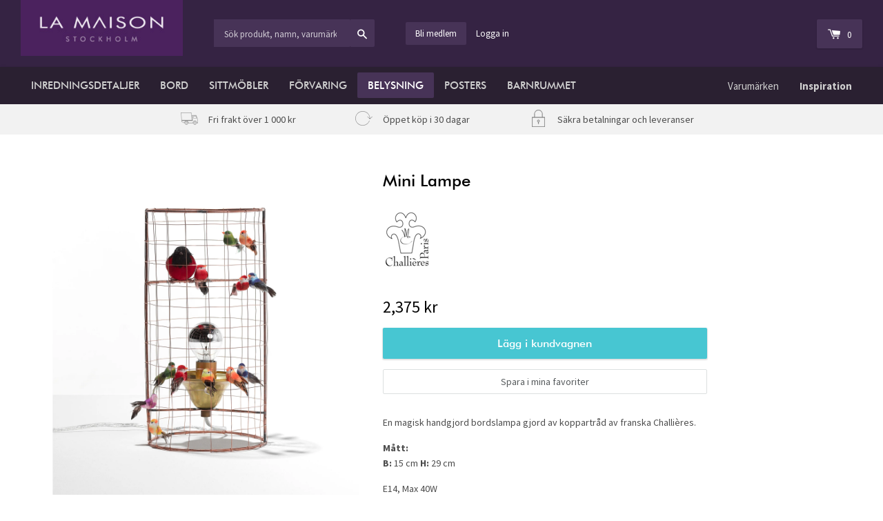

--- FILE ---
content_type: text/html; charset=UTF-8
request_url: https://lamaison.se/collections/belysning/products/mini-lampe/
body_size: 8891
content:
<!doctype html>
<!--[if lt IE 7]><html class="no-js lt-ie9 lt-ie8 lt-ie7" lang="en"> <![endif]-->
<!--[if IE 7]><html class="no-js lt-ie9 lt-ie8" lang="en"> <![endif]-->
<!--[if IE 8]><html class="no-js lt-ie9" lang="en"> <![endif]-->
<!--[if IE 9 ]><html class="ie9 no-js"> <![endif]-->
<!--[if (gt IE 9)|!(IE)]><!--> <html class="no-js"> <!--<![endif]-->
<head>
	<meta http-equiv="Content-Type" content="text/html; charset=UTF-8"/>
  <!-- Basic page needs ================================================== -->
  <meta http-equiv="X-UA-Compatible" content="IE=edge,chrome=1">
  <link rel="shortcut icon" href="../../../../s/files/1/0268/0423/t/6/assets/favicon-9035775428408500463.png" type="image/png"/>
  <!-- Title and description ================================================== -->
  <title>
  La Maison - Mini Lampe
  </title>
	<link rel="canonical" href="https://lamaison.se/collections/belysning/products/mini-lampe/" />
  <meta name="description" content="En magisk handgjord bordslampa gjord av koppartråd av franska Challières. Mått:B: 15 cm H: 29 cm E14, Max 40W Leveranstid: 2-6 veckor.">
  <meta name="google-site-verification" content="kaetN95rOeeOXk7yHjQix_aAIM2VQC6h2-uKVC0phr8"/>
  <!-- Product meta ================================================== -->
  <meta property="og:type" content="product">
  <meta property="og:title" content="Mini Lampe">
  <meta property="og:image" content="../../../../s/files/1/0268/0423/products/5.0-CHALLIERES-Mini-Lampe-Bordslampa_grande-v-1426516738.jpg">
  <meta property="og:image:secure_url" content="https://cdn.shopify.com/s/files/1/0268/0423/products/5.0-CHALLIERES-Mini-Lampe-Bordslampa_grande.jpg?v=1426516738">
  <meta property="og:price:amount" content="2,375">
  <meta property="og:price:currency" content="SEK">
  <meta property="og:description" content="En magisk handgjord bordslampa gjord av koppartråd av franska Challières. Mått:B: 15 cm H: 29 cm E14, Max 40W Leveranstid: 2-6 veckor.">
  <meta property="og:url" content="http://lamaison.se/products/mini-lampe">
  <meta property="og:site_name" content="La Maison">
  <meta name="twitter:site" content="@">
  <meta name="twitter:card" content="product">
  <meta name="twitter:title" content="Mini Lampe">
  <meta name="twitter:description" content="En magisk handgjord bordslampa gjord av koppartråd av franska Challières.
Mått:B: 15 cm H: 29 cm
E14, Max 40W
Leveranstid: 2-6 veckor.">
  <meta name="twitter:image" content="https://cdn.shopify.com/s/files/1/0268/0423/products/5.0-CHALLIERES-Mini-Lampe-Bordslampa_medium.jpg?v=1426516738">
  <meta name="twitter:image:width" content="240">
  <meta name="twitter:image:height" content="240">
  <meta name="twitter:label1" content="Price">
  <meta name="twitter:data1" content="2,375 kr SEK">
  <meta name="twitter:label2" content="Brand">
  <meta name="twitter:data2" content="Challières">
	<script>
	  var iwish_template='product';
	  var iwish_cid='';
	</script>
	<script src="../../../../s/files/1/0268/0423/t/6/assets/iwishHeader-9035775428408500463.js" type="text/javascript"></script>
  <!-- Helpers ================================================== -->
  <meta name="viewport" content="width=device-width,initial-scale=1">
  <!-- Ajaxify Cart Plugin ================================================== -->
  <link href="../../../../s/files/1/0268/0423/t/6/assets/ajaxify.scss-9035775428408500463.css" rel="stylesheet" type="text/css" media="all"/>
  <!-- CSS ================================================== -->
  <link href="../../../../s/files/1/0268/0423/t/6/assets/timber.scss-9035775428408500463.css" rel="stylesheet" type="text/css" media="all"/>
  <link href="//fonts.googleapis.com/css?family=Source+Sans+Pro:400,700" rel="stylesheet" type="text/css" media="all"/>
  <!-- Header hook for plugins ================================================== -->
<script>
//<![CDATA[
      var Shopify = Shopify || {};
      Shopify.shop = "lamaisonstockholm.myshopify.com";
      Shopify.theme = {"name":"La Maison 2.0","id":9861533,"theme_store_id":348,"role":"main"};
//]]>
</script>
<script>
//<![CDATA[
    (function() {
      function asyncLoad() {
        var urls = ["https:\/\/d3nhg2i1zayjpd.cloudfront.net\/search\/prod\/lamaisonstockholm.myshopify.com.min.js?shop=lamaisonstockholm.myshopify.com","\/\/http:\/\/productreviews.shopifycdn.com\/assets\/v4\/spr.js?shop=lamaisonstockholm.myshopify.com"];
        for (var i = 0; i < urls.length; i++) {
          var s = document.createElement('script');
          s.type = 'text/javascript';
          s.async = true;
          s.src = urls[i];
          var x = document.getElementsByTagName('script')[0];
          x.parentNode.insertBefore(s, x);
        }
      }
      window.attachEvent ? window.attachEvent('onload', asyncLoad) : window.addEventListener('load', asyncLoad, false);
    })();
//]]>
</script>
<script id="__st">
//<![CDATA[
var __st={"a":2680423,"offset":7200,"reqid":"2dca6cff-58f2-41be-80e3-1021a2590bd8","pageurl":"lamaison.se\/collections\/belysning\/products\/mini-lampe","u":"6f0eba48df9f","p":"product","rtyp":"product","rid":206487165};
//]]>
</script>
<script>
//<![CDATA[
      (function() {
        var s = document.createElement('script'); s.type = 'text/javascript'; s.async = true;
        s.src = 'http://cdn.shopify.com/s/javascripts/shopify_stats.js?v=6';
        var x = document.getElementsByTagName('script')[0]; x.parentNode.insertBefore(s, x);
      })();
//]]>
</script>
<script type="text/javascript">var _gaq = _gaq || [];_gaq.push(["_setAccount","UA-54290731-1"]);_gaq.push(["_addDevId","o5cUG"]);_gaq.push(["_setAllowLinker",true]);_gaq.push(["_setDomainName","none"]);_gaq.push(["_setCustomVar"]);_gaq.push(["_trackPageview"]);
      (function() {
        var ga = document.createElement('script'); ga.type = 'text/javascript'; ga.async = true;
        ga.src = 'http://stats.g.doubleclick.net/dc.js';
        var s = document.getElementsByTagName('script')[0]; s.parentNode.insertBefore(ga, s);
      })();
    </script><script type="text/javascript" src="../../../../s/assets/themes_support/ga_urchin_forms-668547562549a84f5dfa01ef82607987f85ecbe1c8301faf25059becfa208199.js"></script>
      <script type="text/javascript">
      window.ShopifyAnalytics = window.ShopifyAnalytics || {};
      window.ShopifyAnalytics.meta = window.ShopifyAnalytics.meta || {};
      window.ShopifyAnalytics.meta.currency = 'SEK';
      var meta = {"product":{"id":206487165,"vendor":"Challières","type":"Lampa","variants":[{"id":469944501,"price":237500,"name":"Mini Lampe","sku":""}]}};
      for (var attr in meta) {
        window.ShopifyAnalytics.meta[attr] = meta[attr];
      }
      </script>
      <script type="text/javascript">
        window.ShopifyAnalytics.merchantGoogleAnalytics = function() {
        };
      </script>
      <script type="text/javascript" class="analytics">
        (function () {
          var customDocumentWrite = function(content) {
            var jquery = null;
            if (window.jQuery) {
              jquery = window.jQuery;
            } else if (window.Checkout && window.Checkout.$) {
              jquery = window.Checkout.$;
            }
            if (jquery) {
              jquery('body').append(content);
            }
          };
          var analytics = document.createElement('script');
          var loaded = false;
          var trekkie_version = '2023.05.16';
          var onload = function() {
            if (loaded) return;
            loaded = true;
            window.ShopifyAnalytics.lib = window.trekkie.noConflict();
            window.ShopifyAnalytics.lib.initialize(
              {"Trekkie":{"appName":"storefront","environment":"production","defaultAttributes":{"shopId":2680423}}}
            );
            window.ShopifyAnalytics.lib.ready(function() {
              var originalDocumentWrite = document.write;
              document.write = customDocumentWrite;
              try { window.ShopifyAnalytics.merchantGoogleAnalytics.call(this); } catch(error) {};
              document.write = originalDocumentWrite;
        window.ShopifyAnalytics.lib.page(
          "product",
          {"resourceType":"product","resourceId":206487165}
        );
        window.ShopifyAnalytics.lib.track(
          "Viewed Product",
          {"id":469944501,"name":"Mini Lampe","price":"2375.00","currency":"SEK","sku":"","brand":"Challières","category":"Lampa","nonInteraction":true}
        );
            });
          }
          analytics.onload = onload;
          analytics.onreadystatechange = function() {
            if (!/complete|loaded/.test(analytics.readyState)) return;
            onload();
          }
          analytics.async = true;
          analytics.src = "https://cdn.shopify.com/s/javascripts/trekkie.storefront.min.js?v=" + trekkie_version;
          document.getElementsByTagName('head')[0].appendChild(analytics);
      var eventsListenerScript = document.createElement('script');
      eventsListenerScript.async = true;
      eventsListenerScript.src = "http://cdn.shopify.com/s/assets/shop_events_listener-567a58677733f32d33a5b70a8ea7f8e7f81e31ccc9f1c894ea0fdd8f5819723e.js";
      document.getElementsByTagName('head')[0].appendChild(eventsListenerScript);
        })();
      </script>
<!--[if lt IE 9]>
<script src="//html5shiv.googlecode.com/svn/trunk/html5.js" type="text/javascript"></script>
<script src="//cdn.shopify.com/s/files/1/0268/0423/t/6/assets/respond.min.js?9035775428408500463" type="text/javascript"></script>
<link href="//cdn.shopify.com/s/files/1/0268/0423/t/6/assets/respond-proxy.html" id="respond-proxy" rel="respond-proxy" />
<link href="//lamaison.se/search?q=e86dd7bff415c396ad1c5bf173d8c16b" id="respond-redirect" rel="respond-redirect" />
<script src="//lamaison.se/search?q=e86dd7bff415c396ad1c5bf173d8c16b" type="text/javascript"></script>
<![endif]-->
  <script src="../../../../ajax/libs/jquery/1.11.0/jquery.min.js" type="text/javascript"></script>
  <script src="../../../../s/files/1/0268/0423/t/6/assets/modernizr.min-9035775428408500463.js" type="text/javascript"></script>
</head>
<body class="template-product">
<div id="fb-root"></div>
<script>(function(d, s, id) {
  var js, fjs = d.getElementsByTagName(s)[0];
  if (d.getElementById(id)) return;
  js = d.createElement(s); js.id = id;
  js.src = "http://connect.facebook.net/sv_SE/sdk.js#xfbml=1&appId=444143435668916&version=v2.0";
  fjs.parentNode.insertBefore(js, fjs);
}(document, 'script', 'facebook-jssdk'));</script>
    <header class="site-header" role="banner">
     <div class="header-max-width">
      <div class="grid--full">
        <div class="header-or-logo">
            <div class="h1 header-logo" itemscope itemtype="http://schema.org/Organization">
              <a href="/" itemprop="url">
                <img src="../../../../s/files/1/0268/0423/t/6/assets/logo-9035775428408500463.png" alt="La Maison" itemprop="logo" style="max-width: 235px;">
              </a>
            </div>
        </div>
        <div class="header-or-search">
            <div style="display:block;float:left;">
              <form action="../../../../search/" method="get" class="input-group search-bar" role="search">
                <input type="search" name="q" value="" placeholder="Sök produkt, namn, varumärke m.m." class="input-group-field hidden-xs searchHeader hidden-xs" aria-label="Sök" style="background:#473357;color:#D0D0D0;border:none;">
                <span class="input-group-btn" style="padding-left:0;">
                  <button class="btn-secondary icon-fallback-text search-header-btn" style="padding:5px 10px 0px 10px" type="submit">
                    <span class="icon icon-search" aria-hidden="true"></span>
                    <span class="fallback-text">Sök</span>
                  </button>
                </span>
              </form>
            </div>
      </div>
        <div class="header-or-account">
                      <ul>
                        <li class="or-register"><a class="text-white" href="../../../../account/register/">Bli medlem</a></li>
                        <li class="or-login"><a class="text-white" href="../../../../account/login/">Logga in</a></li>
              </ul>
        </div>
      <div class="header-or-cart">  
          <a href="../../../../cart/" id="cartToggle" class="site-header__module header-cart">
            <span class="icon icon-cart btn-secondary" aria-hidden="true"><span class="header-cart--count or-cart-count cart-count">0</span></span>
          </a>
        </div>
      </div>
       </div>
    </header>
  <nav class="nav-bar" id="stickyNav" role="navigation">
     <div class="header-max-width no-pad-xs"> 
    <div class="grid--full">
        <div class="grid-item text-center">
          <ul class="site-nav" id="accessibleNav">
      <li>
        <a href="../../../../collections/inredningsdetaljer/">Inredningsdetaljer</a>
      </li>
      <li>
        <a href="../../../../collections/bord/">Bord</a>
      </li>
      <li>
        <a href="../../../../collections/sittmobler/">Sittmöbler</a>
      </li>
      <li>
        <a href="../../../../collections/forvaring/">Förvaring</a>
      </li>
      <li class="site-nav--active">
        <a href="../../../../collections/belysning/">Belysning</a>
      </li>
      <li>
        <a href="../../../../collections/posters-prints/">Posters</a>
      </li>
      <li>
        <a href="../../../../collections/barnrummet/">Barnrummet</a>
      </li>
      <li>
        <a href="../../../../blogs/inspiration/">Inspiration</a>
      </li>
      <li>
        <a href="../../../../pages/varumarken/">Varumärken</a>
      </li>
</ul>
        </div>
          <div class="grid-item large--three-eighths large--text-right">
            <ul class="site-nav">
            </ul>
          </div>
      </div>
        </div>
    </nav>
  <div class="header-perks hidden-xs">
    <div class="perks">
    <div class="perks-item">
        <div class="perks-frakt"></div>
        <div class="perks-text">Fri frakt över 1 000 kr</div>
    </div>
    <div class="perks-item">
        <div class="perks-retur"></div>
        <div class="perks-text">Öppet köp i 30 dagar</div>
    </div>
    <div class="perks-item">
        <div class="perks-lock"></div>
        <div class="perks-text">Säkra betalningar och leveranser</div>
    </div>
</div>
  </div>
<div class="wrapper site-wrapper">
    <main class="main-content" role="main">
        <hr class="hr--header">
      <div itemscope itemtype="http://schema.org/Product">
  <meta itemprop="url" content="http://lamaison.se/products/mini-lampe">
  <meta itemprop="image" content="http://lamaison.se/collections/belysning/products/products/5.0-CHALLIERES-Mini-Lampe-Bordslampa.jpg">
<div class="section-header text-center">
</div>
  <div class="grid">
    <div class="grid-item small--ten-twelfths large--five-twelfths">
      <div class="product-photo-container" id="productPhoto">
        <img id="productPhotoImg" src="../../../../s/files/1/0268/0423/products/5.0-CHALLIERES-Mini-Lampe-Bordslampa_1024x1024-v-1426516738.jpg" alt="Challières Mini Lampe" data-zoom="http://cdn.shopify.com/s/files/1/0268/0423/products/5.0-CHALLIERES-Mini-Lampe-Bordslampa_1024x1024.jpg?v=1426516738">
      </div> 
    </div>
    <div class="grid-item large--five-twelfths">
      <h1 class="h2" itemprop="name">Mini Lampe</h1>
          <!--<p class="h5"><a href="/collections/challieres">Challières</a></p>-->  
      <a href="../../../../collections/challieres/"> <img src="../../../../s/files/1/0268/0423/collections/challiere_small-v-1425330972.png" alt=""/></a>
      <div itemprop="offers" itemscope itemtype="http://schema.org/Offer">
        <meta itemprop="priceCurrency" content="SEK">
        <link itemprop="availability" href="https://schema.org/InStock">
        <form action="/" method="post" enctype="multipart/form-data" id="addToCartForm">
          <div class="product-options">
            <select name="id" id="productSelect" class="product-variants">
                  <option value="469944501">
                    Default Title - 2,375 kr SEK
                  </option>
            </select>
          </div>
          <p class="h2">
            <span id="productPrice" itemprop="price">2,375 kr</span>
          </p>
          <button type="submit" name="add" id="addToCart" class="btn">
            <span id="addToCartText">Lägg i kundvagnen</span>
          </button>
          <span id="variantQuantity" class="variant-quantity"></span>
        </form>
	<a id="iWishAdd" class="btn-fav" href="#" data-customer-id="0" data-product="206487165"> Spara i mina favoriter</a> 
      </div>
      <div class="product-description rte" itemprop="description">
        <p>En magisk handgjord bordslampa gjord av koppartråd av franska Challières.</p>
<p><strong>Mått:<br></strong><strong>B:</strong> 15 cm <strong>H:</strong> 29 cm</p>
<p>E14, Max 40W</p>
<p><span style="font-size: 14px; line-height: 1.5;"><strong>Leveranstid</strong>: 2-6 veckor.</span></p>
      </div>
<div class="social-sharing is-default" data-permalink="http://lamaison.se/products/mini-lampe">
    <a target="_blank" href="https://www.facebook.com/sharer.php?u=http://lamaison.se/products/mini-lampe" class="share-facebook">
      <span class="icon icon-facebook"></span>
      <span class="share-title">Share</span>
      <span class="share-count">0</span>
    </a>
      <a target="_blank" href="https://pinterest.com/pin/create/button/?url=http://lamaison.se/products/mini-lampe&amp;media=/cdn.shopify.com/s/files/1/0268/0423/products/5.0-CHALLIERES-Mini-Lampe-Bordslampa_1024x1024.jpg?v=1426516738&amp;description=Mini Lampe" class="share-pinterest">
        <span class="icon icon-pinterest"></span>
        <span class="share-title">Pin it</span>
        <span class="share-count">0</span>
      </a>
</div>
    </div>
  </div>
  <div class="grid">
    <div class="grid-item one-half" style="margin-top:40px;">
    </div>
      <div class="grid-item large--one-half small--one-whole" style="margin-top:40px;">
    </div>
  </div>
  <hr>
  <div class="section-header text-center">
    <span class="h3 section-header--title">Mer från kollektionen</span>
  </div>
  <div class="grid-uniform product-grid">
<div class="grid-item medium-down--one-half large--one-quarter">
  <a href="../../../../collections/belysning/products/tribeca-leonard-chandelier/" class="product-grid-item text-center">
    <div class="product-grid-image">
      <div class="product-grid-image--centered">
        <img src="../../../../s/files/1/0268/0423/products/86.0-MENU-Tribeca-Leonard-Chandelier-Brass-Massing-Taklampa_large-v-1426531080.jpg" alt="Tribeca Leonard Chandelier Mässing">
      </div>
    </div>
      <p>
          <span class="h6 color-secondary">Tribeca Leonard Chandelier</span><br>
          <em>Från</em>
  3,800 kr
      </p>
  </a>
</div>
<div class="grid-item medium-down--one-half large--one-quarter">
  <a href="../../../../collections/belysning/products/jwda-concrete-lamp/" class="product-grid-item text-center">
    <div class="product-grid-image">
      <div class="product-grid-image--centered">
        <img src="../../../../s/files/1/0268/0423/products/82.0-MENU-JWDA-Concrete-Lamp-Bordslampa_large-v-1426513379.jpg" alt="Menu JWDA Concrete Lamp">
      </div>
    </div>
      <p>
          <span class="h6 color-secondary">JWDA Concrete Lamp</span><br>
  1,299 kr
      </p>
  </a>
</div>
<div class="grid-item medium-down--one-half large--one-quarter">
  <a href="../../../../collections/belysning/products/followme/" class="product-grid-item text-center">
    <div class="product-grid-image">
      <div class="product-grid-image--centered">
        <img src="../../../../s/files/1/0268/0423/products/23.2-MARSET-FollowMe-Lampa_large-v-1425995071.jpg" alt="Marset FollowMe">
      </div>
    </div>
      <p>
          <span class="h6 color-secondary">FollowMe</span><br>
  1,495 kr
      </p>
  </a>
</div>
<div class="grid-item medium-down--one-half large--one-quarter">
  <a href="../../../../collections/belysning/products/tribeca-warren-wall-lamp/" class="product-grid-item text-center">
    <div class="product-grid-image">
      <div class="product-grid-image--centered">
        <img src="../../../../s/files/1/0268/0423/products/88.0-MENU-Tribeca-Warren-Wall-Lamp-Brass-Massing-Vagglampa_large-v-1426531129.jpg" alt="Menu Tribeca Warren Wall Lamp Mässing">
      </div>
    </div>
      <p>
          <span class="h6 color-secondary">Tribeca Warren Wall Lamp</span><br>
          <em>Från</em>
  2,200 kr
      </p>
  </a>
</div>
   </div> 
    <div class="grid" style="text-align:center;margin-top:60px;">
      <div class="grid-item large--one-whole">
    <a class="btn-tetiary" href="../../../../collections/belysning/">Tillbaka till kollektionen</a>
      </div>
  </div>
</div>
<script src="../../../../s/assets/themes_support/option_selection-a1983f26acff8c010f670901edcebf3812fe9ae764ada6a0bb595a82e4a95744.js" type="text/javascript"></script>
<script>
  var selectCallback = function(variant, selector) {
    timber.productPage({
      moneyFormat: "{{amount_no_decimals}} kr",
      variant: variant,
      selector: selector
    });
  };
  jQuery(function($) {
    new Shopify.OptionSelectors('productSelect', {
      product: {"id":206487165,"title":"Mini Lampe","handle":"mini-lampe","description":"\u003cp\u003eEn magisk handgjord bordslampa gjord av koppartråd av franska Challières.\u003c\/p\u003e\n\u003cp\u003e\u003cstrong\u003eMått:\u003cbr\u003e\u003c\/strong\u003e\u003cstrong\u003eB:\u003c\/strong\u003e 15 cm \u003cstrong\u003eH:\u003c\/strong\u003e 29 cm\u003c\/p\u003e\n\u003cp\u003eE14, Max 40W\u003c\/p\u003e\n\u003cp\u003e\u003cspan style=\"font-size: 14px; line-height: 1.5;\"\u003e\u003cstrong\u003eLeveranstid\u003c\/strong\u003e: 2-6 veckor.\u003c\/span\u003e\u003c\/p\u003e","published_at":"2014-01-07T16:18:00+01:00","created_at":"2014-01-07T16:19:50+01:00","vendor":"Challières","type":"Lampa","tags":["Bordslampor"],"price":237500,"price_min":237500,"price_max":237500,"available":true,"price_varies":false,"compare_at_price":null,"compare_at_price_min":0,"compare_at_price_max":0,"compare_at_price_varies":false,"variants":[{"id":469944501,"title":"Default Title","option1":"Default Title","option2":null,"option3":null,"sku":"","requires_shipping":true,"taxable":true,"featured_image":{"id":425840073,"product_id":206487165,"position":1,"created_at":"2014-01-07T16:19:50+01:00","updated_at":"2015-03-16T15:38:58+01:00","src":"https:\/\/cdn.shopify.com\/s\/files\/1\/0268\/0423\/products\/5.0-CHALLIERES-Mini-Lampe-Bordslampa.jpg?v=1426516738","variant_ids":[469944501]},"available":true,"name":"Mini Lampe","options":["Default Title"],"price":237500,"weight":0,"compare_at_price":null,"inventory_quantity":1,"inventory_management":null,"inventory_policy":"deny","barcode":null}],"images":["\/\/http:\/\/cdn.shopify.com\/s\/files\/1\/0268\/0423\/products\/5.0-CHALLIERES-Mini-Lampe-Bordslampa.jpg?v=1426516738"],"featured_image":"\/\/http:\/\/cdn.shopify.com\/s\/files\/1\/0268\/0423\/products\/5.0-CHALLIERES-Mini-Lampe-Bordslampa.jpg?v=1426516738","options":["Title"],"content":"\u003cp\u003eEn magisk handgjord bordslampa gjord av koppartråd av franska Challières.\u003c\/p\u003e\n\u003cp\u003e\u003cstrong\u003eMått:\u003cbr\u003e\u003c\/strong\u003e\u003cstrong\u003eB:\u003c\/strong\u003e 15 cm \u003cstrong\u003eH:\u003c\/strong\u003e 29 cm\u003c\/p\u003e\n\u003cp\u003eE14, Max 40W\u003c\/p\u003e\n\u003cp\u003e\u003cspan style=\"font-size: 14px; line-height: 1.5;\"\u003e\u003cstrong\u003eLeveranstid\u003c\/strong\u003e: 2-6 veckor.\u003c\/span\u003e\u003c\/p\u003e"},
      onVariantSelected: selectCallback,
      enableHistoryState: true
    });
    // Add label if only one product option and it isn't 'Title'. Could be 'Size'.
    // Hide selectors if we only have 1 variant and its title contains 'Default'.
      $('.selector-wrapper').hide();
  });
</script>
  <script src="../../../../s/files/1/0268/0423/t/6/assets/jquery.zoom.min-9035775428408500463.js" type="text/javascript"></script>
    </main>
  </div>
    <footer>
  <div class="topbg"> <!-- Start topbg -->
	<div class="wrapper graywrapper">
     <div class="grid">
              <div class="site-footer--bucket grid-item" style="border-bottom: 1px solid #3F2950;">
          <ul class="site-footer--linklist">
              <li><a href="../../../../account/login/">Logga in</a></li>
              <li><a href="../../../../pages/butiken/">Butiken</a></li>
              <li><a href="../../../../blogs/inspiration/">Inspiration</a></li>
              <li><a href="../../../../pages/styling/">Styling</a></li>
              <li><a href="../../../../pages/kopvillkor/">Köpvillkor</a></li>
              <li><a href="../../../../pages/kontakt/">Kontakt</a></li>
              <li><a href="../../../../pages/press/">Press</a></li>
          </ul>
        </div>
      </div>
           <div class="grid" style="border-bottom: 1px solid #3F2950;">
              <div class="large--one-half grid-item">
                <h3 class="footerh3" style="margin-top: 30px;">Prenumerera på vårt nyhetsbrev - få kampanjer & senaste nytt!</h3>
             </div>
              <div class="large--one-half grid-item">
<!-- Begin MailChimp Signup Form -->
<div id="mc_embed_signup">
<form action="http://lamaison.us10.list-manage.com/subscribe/post?u=fba835bcd799bdb507f650c62&amp;id=2def6d29da" method="post" id="mc-embedded-subscribe-form" name="mc-embedded-subscribe-form" class="validate" target="_blank" novalidate>
    <div id="mc_embed_signup_scroll">
<div class="mc-field-group">
	<input type="email" placeholder="Ange in din e-postadress" value="" name="EMAIL" class="required email" id="mce-EMAIL">
</div>
	<div id="mce-responses" class="clear">
		<div class="response" id="mce-error-response" style="display:none"></div>
		<div class="response" id="mce-success-response" style="display:none"></div>
	</div>    <!-- real people should not fill this in and expect good things - do not remove this or risk form bot signups-->
    <div style="position: absolute; left: -5000px;"><input type="text" name="b_fba835bcd799bdb507f650c62_2def6d29da" tabindex="-1" value=""></div>
    <div class="clear"><input type="submit" value="Skicka" name="subscribe" id="mc-embedded-subscribe" class="button"></div>
    </div>
</form>
</div>
<!--End mc_embed_signup-->
             </div>
      </div>
      <div class="grid"> 
      <div class="grid-item large--one-third footerpad">
        <h3 class="footerh3">Butiken i Stockholm</h3>
        <p class="footertxt">Sedan år 2004 har vi en fysisk butik La Maison och en liten butik för barn La Petite Maison på Odengatan 29 i Stockholm dit du är välkommen att titta in.</p>
        <p><a class="btn-secondary" href="../../../../pages/butiken/">Hitta till oss</a></p>
        <p class="footertxt"><strong>Öppettider i den fysiska butiken:</strong></p>
        <p class="footertxt">Måndag - Fredag: 11:00 - 18:00<br/>Lördag: 11:00 - 16:00<br/>Söndag: Stängt</p>
        </div>
       <div class="grid-item large--one-third footerpad hidden-xs">
         <h3 class="footerh3">Följ oss</h3>
         <div class="or-footer-linklist">
    <a href="https://www.pinterest.com/lamaisonsthlm/" target="_blank" class="or-social-link">
    <div class="or-pin"></div><div class="or-social-link-text">La Maison på Pintrest</div>
    </a>
    <a href="https://instagram.com/lamaisonstockholm/" target="_blank" class="or-social-link">
    <div class="or-insta"></div><div class="or-social-link-text">La Maison på Instagram</div>
    </a>
</div>
         <div class="fb-like-box" data-href="http://www.facebook.com/lamaisonstockholm" data-colorscheme="dark" data-show-faces="true" data-header="false" data-stream="false" data-show-border="false"></div>       
       </div>
      <div class="grid-item large--one-third footerpad footerpadtr">
        <h3 class="footerh3">Säkra betalningar</h3>
        <p class="footertxt">Vi samarbetar med Braintree Payments (ett dotterbolag till PayPal) för att säkerställa säkra och enkla betalningar med Visa och MasterCard. </p><p><a class="btn-secondary" href="../../../../pages/kopvillkor/">Se våra köpvillkor</a></p>
                <ul class="credit-cards clearfix">
                  <li><p class="text-center-xs"><img src="../../../../s/files/1/0268/0423/t/6/assets/payment-9035775428408500463.png" alt="Visa" class="center-xs"/></p></li>
        </ul> <!-- /.credit-cards -->
      </div>
      <script async src="../../../../1.0/code/client/all.js"></script>
              <div class="klarna-widget klarna-badge-tooltip" data-eid="39694" data-locale="sv_se" data-badge-name="long-white" data-badge-width="200">
              </div>
      </div> <!-- /row -->
<!-- include 'newsletter-form' -->
    </div> <!-- /.wrapper -->
  <div class="footerdarkbg">
    <p class="footertxt">Copyright &copy; 2016 La Maison Stockholm<br/><a target="_blank" href="http://orenlund.se/" style="color:#745989">Webshop framtagen av Renlunds</a></p>
      </div>
  </div>
</footer>
  <script src="../../../../s/files/1/0268/0423/t/6/assets/shop-9035775428408500463.js" type="text/javascript"></script>
  <script src="../../../../s/files/1/0268/0423/t/6/assets/handlebars.min-9035775428408500463.js" type="text/javascript"></script>
  <script id="cartTemplate" type="text/template">
    <form action="/cart" method="post" novalidate>
      <div class="ajaxifyCart--products">
        {{#items}}
        <div class="ajaxifyCart--product">
          <div class="ajaxifyCart--row" data-id="{{id}}">
            <div class="grid">
              <div class="grid-item large--two-thirds">
                <div class="grid">
                  <div class="grid-item one-quarter">
                    <a href="{{url}}" class="ajaxCart--product-image"><img src="{{img}}" alt=""></a>
                  </div>
                  <div class="grid-item three-quarters">
                    <a href="{{url}}" class="h4">{{name}}</a>
                    <p>{{variation}}</p>
                  </div>
                </div>
              </div>
              <div class="grid-item large--one-third">
                <div class="grid">
                  <div class="grid-item one-third">
                    <div class="ajaxifyCart--qty">
                      <button type="button" class="ajaxifyCart--qty-adjuster ajaxifyCart--minus" data-id="{{id}}" data-qty="{{itemMinus}}">&minus;</button>
                      <input type="text" class="ajaxifyCart--num" value="{{itemQty}}" min="0" data-id="{{id}}" aria-label="quantity" pattern="[0-9]*">
                      <button type="button" class="ajaxifyCart--qty-adjuster ajaxifyCart--add" data-id="{{id}}" data-qty="{{itemAdd}}">+</button>
                    </div>
                  </div>
                  <div class="grid-item one-third text-center">
                    <p>{{price}}</p>
                  </div>
                  <div class="grid-item one-third text-right">
                    <p>
                      <small><a href="/cart/change?id={{id}}&amp;quantity=0" class="ajaxifyCart--remove" data-id="{{id}}">Remove</a></small>
                    </p>
                  </div>
                </div>
              </div>
            </div>
          </div>
        </div>
        {{/items}}
      </div>
      <div class="ajaxifyCart--row text-right medium-down--text-center">
        <span class="h3">Subtotal {{totalPrice}}</span>
        <input type="submit" class="{{btnClass}}" name="checkout" value="Checkout">
      </div>
    </form>
  </script>
  <script id="drawerTemplate" type="text/template">
    <div id="ajaxifyDrawer" class="ajaxify-drawer">
      <div id="ajaxifyCart" class="ajaxifyCart--content {{wrapperClass}}"></div>
    </div>
  </script>
  <script id="modalTemplate" type="text/template">
    <div id="ajaxifyModal" class="ajaxify-modal">
      <div id="ajaxifyCart" class="ajaxifyCart--content"></div>
    </div>
  </script>
  <script id="ajaxifyQty" type="text/template">
    <div class="ajaxifyCart--qty">
      <button type="button" class="ajaxifyCart--qty-adjuster ajaxifyCart--minus" data-id="{{id}}" data-qty="{{itemMinus}}">&minus;</button>
      <input type="text" class="ajaxifyCart--num" value="{{itemQty}}" min="0" data-id="{{id}}" aria-label="quantity" pattern="[0-9]*">
      <button type="button" class="ajaxifyCart--qty-adjuster ajaxifyCart--add" data-id="{{id}}" data-qty="{{itemAdd}}">+</button>
    </div>
  </script>
  <script id="jsQty" type="text/template">
    <div class="js-qty">
      <button type="button" class="js--qty-adjuster js--minus" data-id="{{id}}" data-qty="{{itemMinus}}">&minus;</button>
      <input type="text" class="js--num" value="{{itemQty}}" min="1" data-id="{{id}}" aria-label="quantity" pattern="[0-9]*" name="{{inputName}}" id="{{inputId}}">
      <button type="button" class="js--qty-adjuster js--add" data-id="{{id}}" data-qty="{{itemAdd}}">+</button>
    </div>
  </script>
  <script src="../../../../s/files/1/0268/0423/t/6/assets/ajaxify-9035775428408500463.js" type="text/javascript"></script>
  <script>
  jQuery(function($) {
    ajaxifyShopify.init({
      method: 'modal',
      wrapperClass: 'wrapper',
      formSelector: '#addToCartForm',
      addToCartSelector: '#addToCart',
      cartCountSelector: '.cart-count',
      toggleCartButton: '#cartToggle',
      btnClass: 'btn',
      moneyFormat: "{{amount_no_decimals}} kr",
      onToggleCallback: timber.cartToggleCallback
    });
  });
  </script>
	<script src="../../../../s/files/1/0268/0423/t/6/assets/iwish-9035775428408500463.js" type="text/javascript"></script>
  <div class="findify_page_product" style="display:none">206487165</div>
<script defer src="https://static.cloudflareinsights.com/beacon.min.js/vcd15cbe7772f49c399c6a5babf22c1241717689176015" integrity="sha512-ZpsOmlRQV6y907TI0dKBHq9Md29nnaEIPlkf84rnaERnq6zvWvPUqr2ft8M1aS28oN72PdrCzSjY4U6VaAw1EQ==" data-cf-beacon='{"version":"2024.11.0","token":"279aeef873314902bc347d68f91aaa8c","r":1,"server_timing":{"name":{"cfCacheStatus":true,"cfEdge":true,"cfExtPri":true,"cfL4":true,"cfOrigin":true,"cfSpeedBrain":true},"location_startswith":null}}' crossorigin="anonymous"></script>
</body>
</html>

--- FILE ---
content_type: application/javascript
request_url: https://lamaison.se/1.0/code/client/all.js
body_size: 5848
content:
!function(){var t,e,n;!function(o){function i(t,e){return k.call(t,e)}function r(t,e){var n,o,i,r,a,l,c,u,s,f,p=e&&e.split("/"),d=b.map,g=d&&d["*"]||{};if(t&&"."===t.charAt(0))if(e){for(p=p.slice(0,p.length-1),t=p.concat(t.split("/")),u=0;u<t.length;u+=1)if(f=t[u],"."===f)t.splice(u,1),u-=1;else if(".."===f){if(1===u&&(".."===t[2]||".."===t[0]))break;u>0&&(t.splice(u-1,2),u-=2)}t=t.join("/")}else 0===t.indexOf("./")&&(t=t.substring(2));if((p||g)&&d){for(n=t.split("/"),u=n.length;u>0;u-=1){if(o=n.slice(0,u).join("/"),p)for(s=p.length;s>0;s-=1)if(i=d[p.slice(0,s).join("/")],i&&(i=i[o])){r=i,a=u;break}if(r)break;!l&&g&&g[o]&&(l=g[o],c=u)}!r&&l&&(r=l,a=c),r&&(n.splice(0,a,r),t=n.join("/"))}return t}function a(t,e){return function(){return d.apply(o,w.call(arguments,0).concat([t,e]))}}function l(t){return function(e){return r(e,t)}}function c(t){return function(e){m[t]=e}}function u(t){if(i(v,t)){var e=v[t];delete v[t],y[t]=!0,p.apply(o,e)}if(!i(m,t)&&!i(y,t))throw new Error("No "+t);return m[t]}function s(t){var e,n=t?t.indexOf("!"):-1;return n>-1&&(e=t.substring(0,n),t=t.substring(n+1,t.length)),[e,t]}function f(t){return function(){return b&&b.config&&b.config[t]||{}}}var p,d,g,h,m={},v={},b={},y={},k=Object.prototype.hasOwnProperty,w=[].slice;g=function(t,e){var n,o=s(t),i=o[0];return t=o[1],i&&(i=r(i,e),n=u(i)),i?t=n&&n.normalize?n.normalize(t,l(e)):r(t,e):(t=r(t,e),o=s(t),i=o[0],t=o[1],i&&(n=u(i))),{f:i?i+"!"+t:t,n:t,pr:i,p:n}},h={require:function(t){return a(t)},exports:function(t){var e=m[t];return"undefined"!=typeof e?e:m[t]={}},module:function(t){return{id:t,uri:"",exports:m[t],config:f(t)}}},p=function(t,e,n,r){var l,s,f,p,d,b,k=[];if(r=r||t,"function"==typeof n){for(e=!e.length&&n.length?["require","exports","module"]:e,d=0;d<e.length;d+=1)if(p=g(e[d],r),s=p.f,"require"===s)k[d]=h.require(t);else if("exports"===s)k[d]=h.exports(t),b=!0;else if("module"===s)l=k[d]=h.module(t);else if(i(m,s)||i(v,s)||i(y,s))k[d]=u(s);else{if(!p.p)throw new Error(t+" missing "+s);p.p.load(p.n,a(r,!0),c(s),{}),k[d]=m[s]}f=n.apply(m[t],k),t&&(l&&l.exports!==o&&l.exports!==m[t]?m[t]=l.exports:f===o&&b||(m[t]=f))}else t&&(m[t]=n)},t=e=d=function(t,e,n,i,r){return"string"==typeof t?h[t]?h[t](e):u(g(t,e).f):(t.splice||(b=t,e.splice?(t=e,e=n,n=null):t=o),e=e||function(){},"function"==typeof n&&(n=i,i=r),i?p(o,t,e,n):setTimeout(function(){p(o,t,e,n)},4),d)},d.config=function(t){return b=t,b.deps&&d(b.deps,b.callback),d},t._defined=m,n=function(t,e,n){e.splice||(n=e,e=[]),i(m,t)||i(v,t)||(v[t]=[t,e,n])},n.amd={jQuery:!0}}(),n("almond",function(){}),function(){var t=this;t._;var e={},o=Array.prototype,i=Object.prototype,r=Function.prototype,a=(o.push,o.slice),l=o.concat,c=i.toString,u=i.hasOwnProperty,s=o.forEach,f=o.map,p=(o.reduce,o.reduceRight,o.filter,o.every,o.some,o.indexOf,o.lastIndexOf,Array.isArray,Object.keys);r.bind;var d=function(t){return t instanceof d?t:this instanceof d?void(this._wrapped=t):new d(t)};d.VERSION="1.6.0";var g=d.each=function(t,n,o){if(null==t)return t;if(s&&t.forEach===s)t.forEach(n,o);else if(t.length===+t.length){for(var i=0,r=t.length;r>i;i++)if(n.call(o,t[i],i,t)===e)return}else for(var a=d.keys(t),i=0,r=a.length;r>i;i++)if(n.call(o,t[a[i]],a[i],t)===e)return;return t};d.map=function(t,e,n){var o=[];return null==t?o:f&&t.map===f?t.map(e,n):(g(t,function(t,i,r){o.push(e.call(n,t,i,r))}),o)},d.keys=function(t){if(!d.isObject(t))return[];if(p)return p(t);var e=[];for(var n in t)d.has(t,n)&&e.push(n);return e},d.extend=function(t){return g(a.call(arguments,1),function(e){if(e)for(var n in e)t[n]=e[n]}),t},d.pick=function(t){var e={},n=l.apply(o,a.call(arguments,1));return g(n,function(n){n in t&&(e[n]=t[n])}),e},d.defaults=function(t){return g(a.call(arguments,1),function(e){if(e)for(var n in e)void 0===t[n]&&(t[n]=e[n])}),t},d.isObject=function(t){return t===Object(t)},g(["Arguments","Function","String","Number","Date","RegExp"],function(t){d["is"+t]=function(e){return c.call(e)=="[object "+t+"]"}}),d.isArguments(arguments)||(d.isArguments=function(t){return!(!t||!d.has(t,"callee"))}),"function"!=typeof/./&&(d.isFunction=function(t){return"function"==typeof t}),d.has=function(t,e){return u.call(t,e)};var h={escape:{"&":"&amp;","<":"&lt;",">":"&gt;",'"':"&quot;","'":"&#x27;"}},m={escape:new RegExp("["+d.keys(h.escape).join("")+"]","g"),unescape:new RegExp("("+d.keys(h.unescape).join("|")+")","g")};d.each(["escape","unescape"],function(t){d[t]=function(e){return null==e?"":(""+e).replace(m[t],function(e){return h[t][e]})}}),"function"==typeof n&&n.amd&&n("klarna/squiggly",[],function(){return d})}.call(this),n("klarna/config",{cdn:"https://cdn.klarna.com"}),n("klarna/lib/url",["../squiggly"],function(t){var e,n=window.encodeURIComponent;return e={param:function(o,i){var r=[];return t.each(o,function(o,a){a=i?i+"["+a+"]":a,o=t.isFunction(o)?o():o,r.push(t.isObject(o)?e.param(o,a):n(a)+"="+n(o))}),r.join("&").replace("%20","+")},format:function(n,o,i){var r,a=n.split(/(:[a-zA-Z]+)/);return r=t.map(a,function(t){return":"!==t[0]?t:o[t.substr(1)]}).join(""),(i=e.param(i))&&(r+="?"+i),r}}}),n("klarna/lib/dom",["../squiggly"],function(t){function e(t){return t.charAt(0).toUpperCase()+t.slice(1)}function n(n){if(n.dataset)return n.dataset;var o={};return t.each(n.attributes,function(n){var i,r;0===n.name.indexOf("data-")&&(i=n.name.split("-"),r=i.slice(1,2)+t.map(i.slice(2),e).join(""),o[r]=n.value)}),o}function o(e,n){var o=f.createElement(e);return t.each(n,function(t,e){o.style[e]=t}),o}function i(){var t=l();return{height:t.bottom-t.top,width:t.right-t.left}}function r(t){return{top:t.scrollTop,bottom:t.scrollTop+t.clientHeight,left:t.scrollLeft,right:t.scrollLeft+t.clientWidth}}function a(){return!s._phantom&&("ontouchstart"in s||s.DocumentTouch&&f instanceof DocumentTouch||navigator.MaxTouchPoints>0||navigator.msMaxTouchPoints>0)}function l(t){return t&&t!==s?r(t):c()}var c,u,s=window,f=document;return u={viewport:l,dataset:n,element:o,getWindowDimensions:i,isTouch:a()},c=void 0!==s.pageYOffset?function(){return{top:s.pageYOffset,bottom:s.pageYOffset+s.innerHeight,left:s.pageXOffset,right:s.pageXOffset+s.innerWidth}}:function(){return r(f.documentElememnt)},u.on=s.addEventListener?function(t,e,n){t.addEventListener(e,n,!1)}:function(t,e,n){t.attachEvent("on"+e,n)},u.off=s.addEventListener?function(t,e,n){t.removeEventListener(e,n,!1)}:function(t,e,n){t.detachEvent("on"+e,n)},u.style=s.getComputedStyle?function(t){return s.getComputedStyle(t,null)}:function(t){return t.currentStyle},u}),n("klarna/lib/popin",["../squiggly","./dom"],function(t,e){"use strict";function n(){return{popupWidth:585,popupHeight:550,closeWidth:35,closeHeight:35,popupBackgroundColor:"#F1F1F1",closeBackgroundColor:"rgba(0,0,0,0.7)"}}function o(t){t.parentNode.removeChild(t)}var i,r,a,l,c=e.element;return i={open:function(o){var u,s,f,p,d,g,h,m=e.getWindowDimensions(),v="rgba(0,0,0,0.75)",b=!(!document.all||document.addEventListener);o=o||{},t.defaults(o,n()),g=m.width<500||m.width<o.popupWidth?.9*m.width:o.popupWidth,h=m.height<515?.9*m.height-15:o.popupHeight,i.close(),b&&(v="gray",o.closeBackgroundColor="black"),a=c("div",{position:"absolute",top:0,left:0,width:"100%",zIndex:9998}),a.onclick=function(){i.close()},f={width:g+"px",maxWidth:"90%",height:h+"px",position:"relative",marginLeft:"auto",marginRight:"auto",marginTop:"60px",zIndex:9999},"CSS1Compat"!==document.compatMode&&(f.position="absolute"),t.extend(f,o.popupCss),s=c("div",f),s.id="klarna-terms-popup",d=c("div",{backgroundColor:o.popupBackgroundColor,"-webkit-overflow-scrolling":"touch",width:g-o.closeWidth+"px",height:"100%","-webkit-box-shadow":"0px 0px 50px -5px "+v,"-moz-box-shadow":"0px 0px 50px -5px "+v,boxShadow:"0px 0px 50px -5px "+v}),s.onclick=function(t){t.stopPropagation()},l=c("iframe",{border:0,width:"100%",height:"100%"}),l.id="klarna-terms-iframe",l.frameBorder=0,l.src=o.url,d.appendChild(l),p=c("a",{position:"absolute",backgroundColor:o.closeBackgroundColor,top:"0",right:"0",cursor:"pointer",textAlign:"center",width:o.closeWidth+"px",height:o.closeHeight+"px",verticalAlign:"middle",color:"grey",lineHeight:"1em",fontSize:"30px",fontFamily:"Tahoma, sans-serif",textDecoration:"none"}),p.id="klarna-terms-popup-close",p.onmouseover=function(){p.style.backgroundColor="black",p.style.color="white"},p.onmouseleave=function(){p.style.backgroundColor=o.closeBackgroundColor,p.style.color="grey"},p.onclick=function(){i.close()},p.innerHTML="&times;",d.appendChild(p),s.appendChild(d),r=c("div",{position:"fixed",top:0,left:0,width:"100%",height:"100%",background:"#222",opacity:.7,filter:"alpha(opacity=70)",zIndex:9997}),r.onclick=function(){i.close()},a.appendChild(s),u=c("div"),u.id="klarna-popup-terms-wrapper",u.appendChild(r),u.appendChild(a),document.body.insertBefore(u,null)},close:function(){var t=document.getElementById("klarna-popup-terms-wrapper");t&&o(t),l&&(o(l),o(r),o(a),l=r=a=null)}}}),n("klarna/msg",["./config","./lib/popin","./lib/url","./lib/dom"],function(t,e,n,o){function i(t){var e={};return t.invoice_fee&&(e.fee=t.invoice_fee),e=n.param(e),a+[t.eid,t.locale,t.product].join("/")+(e?"?"+e:"")}var r=t.cdn,a=t.cdn+"/1.0/shared/content/legal/terms/",l=!!(window.postMessage&&window.JSON&&JSON.stringify),c={};return c.open_terms=function(t){e.open({url:i(t)})},c.tooltip=function(t,e){if(t.height&&t.width){const n=document.getElementsByTagName("iframe");for(var o=0;o<n.length;o++)n[o].contentWindow===e&&(n[o].height=t.height,n[o].width=t.width)}},l&&o.on(window,"message",function(t){var e,n;t.origin===r&&(e=JSON.parse(t.data),(n=c[e.action])&&n(e,t.source))}),c}),n("klarna/cow/cow",["../config","../squiggly","../lib/url","../lib/dom","../msg"],function(t,e,n,o){function i(t){var o=e.pick(t,["price","currency","layout","invoiceFee"]);return n.format(c,t,o)}function r(t){t.forEach(function(t){if("attributes"===t.type){var e=t.target;e.innerHTML="",a(e)}})}function a(t){var e,n=o.dataset(t),r="100%",a=0;e=o.element("iframe",{width:r,height:r,margin:a,padding:a}),e.src=i(n),e.frameBorder=0,t.appendChild(e)}function l(t){var e,n,i=window.MutationObserver||window.WebKitMutationObserver||window.MozMutationObserver,l=o.dataset(t);if(l.autoReload){if("undefined"==typeof i){if(!("MutationEvent"in window))return;return void t.addEventListener("DOMAttrModified",function(t){var e=t.target;e.innerHTML="",a(e)},!1)}e=new i(r),n={attributes:!0},e.observe(t,n)}}var c=t.cdn+"/1.0/shared/content/widget/pp/:eid/:locale";return function(t){l(t),a(t)}}),n("klarna/css",{load:function(e,n,o,i){function r(t){var e=document.getElementsByTagName("head")[0],n=document.createElement("link");n.href=t,n.rel="stylesheet",n.type="text/css",e.appendChild(n)}r(t.toUrl(e)+".css"),o(!0)},pluginBuilder:"./css-build"}),n("klarna/css-embed",function(){function t(t){var e=document.getElementsByTagName("head")[0],n=document.createElement("style"),o=document.createTextNode(t);n.type="text/css",n.styleSheet?n.styleSheet.cssText=o.nodeValue:n.appendChild(o),e.appendChild(n)}return t}),n("klarna/css!klarna/lib/tooltip",["klarna/css-embed"],function(t){return t(".klarna-tooltip iframe.klarna-tooltip-content{box-sizing:border-box;border-radius:3px;position:absolute;bottom:.5em;visibility:hidden;transition-property:visibility,z-index;transition-delay:.1s;z-index:-1;border:2px solid rgba(58,58,58,.1);box-shadow:3px 3px 10px rgba(0,0,0,.05);max-width:none}.klarna-tooltip:hover iframe.klarna-tooltip-content{visibility:visible;display:inline-block;z-index:500}.klarna-tooltip iframe.klarna-adjust-down{bottom:auto;top:.5em}.klarna-tooltip iframe.klarna-adjust-right{left:0!important;right:auto!important}.klarna-tooltip iframe.klarna-adjust-left{left:auto!important;right:0!important}"),!0}),n("klarna/lib/tooltip",["./dom","klarna/css!./tooltip"],function(t){function e(t,e){return{top:t.top-e.top,left:t.left-e.left}}function n(e){var o=e.ownerDocument.documentElement,i=e.offsetParent,r={top:0,left:0};if("fixed"===t.style(e).position)return{top:e.offsetTop,left:e.offsetLeft};for(;i&&"static"===t.style(i).position;)i=i.offsetParent;return i=i||o,"HTML"!==i.nodeName&&(r=n(i)),{top:r.top+e.offsetTop,left:r.left+e.offsetLeft}}function o(o,i){var r,a,c,u=t.viewport(o),s=i.offsetWidth,f=(i.offsetHeight,[l]);i.className=f.join(" "),a=i.offsetTop,c=i.offsetLeft,r=n(i.parentNode),o!==window&&(r=e(r,n(o))),r.top+a<u.top&&f.push("klarna-adjust-down"),r.left+c<u.left&&f.push("klarna-adjust-right"),r.left+c+s>u.right&&f.push("klarna-adjust-left"),i.className=f.join(" ")}function i(e){var n=t.element("iframe");return n.src=e.src,n.width=e.width,n.height=e.height,n.frameBorder=0,n}function r(e){var n;do{if(n=t.style(e),~["auto","scroll"].indexOf(n.overflow))return e;if("fixed"===n.position)return window}while(e=e.parentElement);return window}var a="klarna-tooltip",l="klarna-tooltip-content";return function(e){function n(){return u&&u.parentNode?null==u.parentNode.offsetParent&&"BODY"!==u.parentNode.nodeName?void setTimeout(n,200):(c.style.left=-e.width/2+u.offsetWidth/2+"px",c.style.marginTop=c.style.marginBottom=u.offsetHeight+"px",void o(s,c)):(t.off(s,"scroll",n),t.off(window,"resize",n),void(u=null))}if(!t.isTouch){var c,u=e.el,s=r(u);~u.className.indexOf(a)||(u.className=u.className+" "+a),c=i(e),c.className=l,c.style.position="absolute",u.insertBefore(c,u.firstChild),setTimeout(n,0),t.on(s,"scroll",n),t.on(s,"overflow",n),t.on(window,"resize",n),t.on(c,"load",n)}}}),n("klarna/tooltip/tooltip",["../config","../squiggly","../lib/url","../lib/dom","../lib/tooltip","../msg"],function(t,e,n,o,i){function r(t){return n.format(a,t,e.pick(t,"layout"))}var a=t.cdn+"/1.0/shared/content/widget/tooltip/:eid/:locale",l=[418,323];return function(t){var e=o.dataset(t);e.eid&&e.locale&&(t.style.position="relative",i({src:r(e),width:l[0],height:l[1],el:t}))}}),n("klarna/kcotooltip/tooltip",["../config","../squiggly","../lib/url","../lib/dom"],function(t,e,n,o){function i(t){var o="square",i=e.pick(t,["eid"]);return t.layout&&a[t.layout]&&(o=a[t.layout]),r+o+".png?"+n.param(i)}var r=t.cdn+"/1.0/shared/image/banner/kco/",a={square:"square","horizontal-long":"long_horizontal",horizontal:"horizontal"};return function(t){var e,n=o.dataset(t),r="100%",a=0;e=o.element("img",{width:r,height:r,margin:a,padding:a}),e.src=i(n),e.alt="Klarna checkout banner",t.appendChild(e)}}),n("klarna/img/badge",["../config","../squiggly","../lib/url","../lib/dom"],function(t,e,n,o){function i(t){var e,o,i=t.badgeWidth,a=t.badgeName||"long-blue";return~a.indexOf("short")?(e=240,o=321):(e=330,o=440),!i||i>o?i=o:i<e&&(i=e),n.format(r,t,{width:i,tool:"widget"})}var r=t.cdn+"/1.0/shared/image/generic/badge/:locale/checkout/:badgeName.png";return function(t){var e,n=o.dataset(t),r=0;t.style.display="inline-block",e=o.element("img",{display:"block",margin:r,padding:r}),e.src=i(n),e.alt="Klarna payment display",t.appendChild(e)}}),n("klarna/img/badge-tooltip",["./badge","../tooltip/tooltip"],function(t,e){return function(n){t(n),e(n)}}),n("klarna/img/logo",["../config","../squiggly","../lib/url","../lib/dom"],function(t,e,n,o){function i(t){var o=t.logoName||"blue",i=t.logoWidth||a,l=e.extend({},t),c=o.indexOf("+");return c!==-1?(l.logoName=o.substring(0,c),l.variant=o.substring(c+1)):l.variant="basic",n.format(r,l,{width:i})}var r=t.cdn+"/1.0/shared/image/generic/logo/:locale/:variant/:logoName.png",a=120;return function(t){var e,n=o.dataset(t),r=0;t.style.display="inline-block",e=o.element("img",{display:"block",margin:r,padding:r}),e.src=i(n),e.alt="Klarna logo",t.appendChild(e)}}),n("klarna/img/logo-tooltip",["./logo","../tooltip/tooltip"],function(t,e){return function(n){t(n),e(n)}}),n("klarna/widgets",["./squiggly","require"],function(t,e){function n(e,n,o){var i={};try{i[n]={value:o},Object.defineProperties(e,i)}catch(r){i[n]=o,t.extend(e,i)}}function o(){document.querySelectorAll&&t.each(document.querySelectorAll(".klarna-widget"),function(t){var o,l,c=t.className.split(" ");if(!t[r])for(n(t,r,a++);o=c.pop();)if(l=i[o])return e([l],function(e){e(t)})})}var i,r="klarna-all-id",a=1;return i={"klarna-part-payment":"./cow/cow","klarna-checkout-tooltip":"./kcotooltip/tooltip","klarna-tooltip":"./tooltip/tooltip","klarna-badge":"./img/badge","klarna-badge-tooltip":"./img/badge-tooltip","klarna-logo":"./img/logo","klarna-logo-tooltip":"./img/logo-tooltip"},{types:i,discover:o}}),n("klarna/all",["./widgets"],function(t){t.discover()}),e(["klarna/all"])}();

--- FILE ---
content_type: application/javascript
request_url: https://lamaison.se/s/files/1/0268/0423/t/6/assets/iwishHeader-9035775428408500463.js
body_size: -40
content:
function iWishPost(e,t){method="post";var n=document.createElement("form");n.setAttribute("method",method);n.setAttribute("action",e);for(var r in t){if(t.hasOwnProperty(r)){var i=document.createElement("input");i.setAttribute("type","hidden");i.setAttribute("name",r);i.setAttribute("value",t[r]);n.appendChild(i)}}document.head.appendChild(n);n.submit()}
if(iwish_template != 'customers/login' && iwish_template != 'customers/register'){if(typeof(Storage) !== "undefined"){
    if(sessionStorage.iWishRedirect=='view')
    {
      sessionStorage.iWishRedirect='';iWishPost('/apps/iwish',{cust: iwish_cid});
    }
    if(sessionStorage.iWishRedirect=='post')
    {
      sessionStorage.iWishRedirect='';iWishPost('/apps/iwish',{cust: iwish_cid,pid:sessionStorage.iWishProduct,vid:sessionStorage.iWishVarient});
}}}

--- FILE ---
content_type: application/javascript
request_url: https://lamaison.se/s/files/1/0268/0423/t/6/assets/iwish-9035775428408500463.js
body_size: -76
content:
$( document ).ready(function() {

$(".iWishView").click(function() {
	if($(this).attr('data-customer-id')==0)
	{
		if(typeof(Storage) !== "undefined") {
			 sessionStorage.iWishRedirect='view';
			 document.location.href='/account/login/';
		}
	}else{
		iWishPost('/apps/iwish',{cust: iwish_cid});
		return false;
	}
});
$( "#iWishAdd" ).click(function() {
	if($(this).attr('data-customer-id')==0)
	{
		if(typeof(Storage) !== "undefined") {
			sessionStorage.iWishRedirect='post';
			sessionStorage.iWishProduct=$(this).attr('data-product');
			sessionStorage.iWishVarient=$("[name='id']").val();
			document.location.href='/account/login';
	}
	return false;
	}else{
		iWishPost('/apps/iwish',{ cust: $(this).attr('data-customer-id'),pid:$(this).attr('data-product'),vid:$("[name='id']").val()});
		return false;
	}
});
});

--- FILE ---
content_type: application/javascript
request_url: https://lamaison.se/s/assets/themes_support/ga_urchin_forms-668547562549a84f5dfa01ef82607987f85ecbe1c8301faf25059becfa208199.js
body_size: -108
content:
function registerGA(){for(var e=document.getElementsByTagName("form"),t=0;t<e.length;t++)try{if("post"==e[t].method){var n=document.createElement("input");n.type="hidden",n.name=URCHINFIELD,n.value=getUrchinFieldValue(),e[t].appendChild(n)}}catch(r){}}!function(){var e=window.onload;void 0===e||null==e?window.onload=function(){registerGA()}:window.onload=function(){registerGA(),e()}}();

--- FILE ---
content_type: application/javascript
request_url: https://lamaison.se/s/files/1/0268/0423/t/6/assets/shop-9035775428408500463.js
body_size: 3821
content:
/* Simple jQuery Equal Heights @version 1.5.1. Copyright (c) 2013 Matt Banks. Dual licensed under the MIT and GPL licenses. */
!function(a){a.fn.equalHeights=function(){var b=0,c=a(this);return c.each(function(){var c=a(this).innerHeight();c>b&&(b=c)}),c.css("height",b)},a("[data-equal]").each(function(){var b=a(this),c=b.data("equal");b.find(c).equalHeights()})}(jQuery);

/* Run function after window resize */
var afterResize=(function(){var t={};return function(callback,ms,uniqueId){if(!uniqueId){uniqueId="Don't call this twice without a uniqueId";}if(t[uniqueId]){clearTimeout(t[uniqueId]);}t[uniqueId]=setTimeout(callback,ms);};})();

window.timber = window.timber || {};

timber.cacheSelectors = function () {
  timber.cache = {
    // General
    $html: $('html'),
    $body: $('body'),
    breakpointLarge: 769,
    windowWidth: window.innerWidth,

    // Home Page
    $slider: $('.flexslider'),

    // Navigation
    $navigation: $('#accessibleNav'),
    $hasDropdownItem: $('.site-nav--has-dropdown'),
    $stickyNav: $('#stickyNav'),
    stickyInfo: {},

    // Collection pages
    $tagList: $('#sortTags'),

    // Product Page
    $productImageWrap: $('#productPhoto'),
    $productImage: $('#productPhotoImg'),
    $thumbImages: $('#productThumbs').find('a.product-photo-thumb'),
    $shareButtons: $('.social-sharing'),

    // Cart Page
    cartNoteAdd: '.cart__note-add',
    cartNote: '.cart__note',

    // Equal height elements
    $featuredBoxes: $('.featured-box'),
    $featuredImages: $('.featured-box--image'),
    $productGridImages: $('.product-grid-image')
  }
};

timber.init = function () {
  timber.cacheSelectors();
  timber.responsiveNav();
  timber.equalHeights();
  timber.sliders();
  timber.productImageSwitch();
  timber.responsiveVideos();
  timber.collectionSorting();
  timber.cartPage();

  

  
  timber.productImageZoom();
  

  
  timber.socialSharing();
  

  $('a[href="#"]').on('click', function(evt) {
    evt.preventDefault();
  });
};

timber.calculateStickyNav = function () {
  timber.cache.stickyInfo.offset = timber.cache.$stickyNav.offset().top;
  timber.cache.stickyInfo.height = timber.cache.$stickyNav.height();
  timber.cache.windowWidth = window.innerWidth;
};

timber.stickyNav = function () {
  timber.calculateStickyNav();
  var nav = timber.cache.$stickyNav;

  $(window).scroll(function(){
    if (timber.cache.windowWidth < timber.cache.breakpointLarge) {
      return;
    };

    if ($(window).scrollTop() > timber.cache.stickyInfo.offset) {
      timber.cache.$body.addClass('sticky-nav').css('padding-top', timber.cache.stickyInfo.height + 'px');
      nav.css('margin-left', - nav.outerWidth() / 2);
    } else {
      timber.cache.$body.removeClass('sticky-nav').css('padding-top', 0);
      nav.css('margin-left', 0);
    }
  });

  // Recalculate and reset nav on resize
  $(window).resize(function () {
    afterResize(function() {
      timber.calculateStickyNav();

      if (timber.cache.windowWidth < timber.cache.breakpointLarge) {
        nav.css('margin-left', 0);
        return;
      };

      if (timber.cache.$body.hasClass('sticky-nav')) {
        nav.css('margin-left', - nav.outerWidth() / 2);
      } else {
        nav.css('margin-left', 0);
      }
    }, 200, 'stickyNav');
  });
};

timber.responsiveNav = function () {
  $(window).resize(function () {
    afterResize(function(){
      // Replace original nav items and remove more link
      timber.cache.$navigation.append($('#moreMenuList').html());
      $('#moreMenu').remove();

      timber.alignMenu();
      timber.accessibleNav();
    }, 200, 'uniqueID');
  });
  timber.alignMenu();
  timber.accessibleNav();
};

timber.accessibleNav = function () {
  var $nav = timber.cache.$navigation,
      $allLinks = $nav.find('a'),
      $topLevel = $nav.children('li').find('a'),
      $parents = $nav.find('.site-nav--has-dropdown'),
      $subMenuLinks = $nav.find('.site-nav--dropdown').find('a'),
      activeClass = 'nav-hover',
      focusClass = 'nav-focus';

  // Mouseenter
  $parents.on('mouseenter touchstart', function(evt) {
    var $el = $(this);

    if (!$el.hasClass(activeClass)) {
      evt.preventDefault();
    }

    showDropdown($el);
  });

  // Mouseout
  $parents.on('mouseleave', function() {
    hideDropdown($(this));
  });

  $subMenuLinks.on('touchstart', function(evt) {
    // Prevent touchstart on body from firing instead of link
    evt.stopImmediatePropagation();
  });

  $allLinks.focus(function() {
    handleFocus($(this));
  });

  $allLinks.blur(function() {
    removeFocus($topLevel);
  });

  // accessibleNav private methods
  function handleFocus ($el) {
    var $subMenu = $el.next('ul');
        hasSubMenu = $subMenu.hasClass('sub-nav') ? true : false,
        isSubItem = $('.site-nav--dropdown').has($el).length,
        $newFocus = null;

    // Add focus class for top level items, or keep menu shown
    if (!isSubItem) {
      removeFocus($topLevel);
      addFocus($el);
    } else {
      $newFocus = $el.closest('.site-nav--has-dropdown').find('a');
      addFocus($newFocus);
    }
  }

  function showDropdown ($el) {
    $el.addClass(activeClass);

    setTimeout(function() {
      timber.cache.$body.on('touchstart', function() {
        hideDropdown($el);
      });
    }, 250);
  }

  function hideDropdown ($el) {
    $el.removeClass(activeClass);
    timber.cache.$body.off('touchstart');
  }

  function addFocus ($el) {
    $el.addClass(focusClass);
  }

  function removeFocus ($el) {
    $el.removeClass(focusClass);
  }
};

timber.alignMenu = function () {
  var $nav = timber.cache.$navigation,
      w = 0,
      i = 0;
      // 95 is a magic number to subtract the general width of the 'more' link
      wrapperWidth = $nav.outerWidth() - 95,
      menuhtml = '',
      more = "Mer";

  $.each($nav.children(), function () {
    var $el = $(this);

    w += $el.outerWidth(true);

    if (wrapperWidth < w) {
      menuhtml += $('<div>').append($el.clone()).html();
      $el.remove();
      i++;
    }
  });

  if (wrapperWidth < w) {
    $nav.append(
      '<li id="moreMenu" class="site-nav--has-dropdown">'
        + '<a href="#">'+ more +' <span class="icon icon-arrow-down" aria-hidden="true"></span></a>'
        + '<ul id="moreMenuList" class="site-nav--dropdown">' + menuhtml + '</ul></li>'
    );
  }
};

timber.productPage = function (options) {
  var moneyFormat = options.moneyFormat,
      variant = options.variant,
      selector = options.selector;

  // Selectors
  var $addToCart = $('#addToCart'),
      $productPrice = $('#productPrice'),
      $comparePrice = $('#comparePrice'),
      $variantQuantity = $('#variantQuantity'),
      $quantityElements = $('.quantity-selector, label + .js-qty'),
      $addToCartText = $('#addToCartText'),
      $featuredImage = $('#productPhotoImg');

  if (variant) {

    if (variant.featured_image) {
      var newImg = variant.featured_image,
          el = $featuredImage[0];
      Shopify.Image.switchImage(newImg, el, timber.switchImage);
    }

    // Select a valid variant if available
    if (variant.available) {
      // We have a valid product variant, so enable the submit button
      $addToCart.removeClass('disabled').prop('disabled', false);
      $addToCartText.text("Lägg i kundvagnen");

      // Show how many items are left, if below 10
      if (variant.inventory_management) {
        if (variant.inventory_quantity < 10 && variant.inventory_quantity > 0) {
          $variantQuantity.html("Bara 1 kvar!".replace('1', variant.inventory_quantity)).show();
        } else {
          $variantQuantity.hide();
        }
      }

      $quantityElements.show();
    } else {
      // Variant is sold out, disable the submit button
      $addToCart.addClass('disabled').prop('disabled', true);
      $addToCartText.text("Slutsåld");
      $variantQuantity.hide();
      $quantityElements.hide();
    }

    // Regardless of stock, update the product price
    $productPrice.html(Shopify.formatMoney(variant.price, moneyFormat));

    // Also update and show the product's compare price if necessary
    if (variant.compare_at_price > variant.price) {
      $comparePrice
        .html(Shopify.formatMoney(variant.compare_at_price, moneyFormat))
        .show();
    } else {
      $comparePrice.hide();
    }

  } else {
    // The variant doesn't exist, disable submit button
    $addToCart.addClass('disabled').prop('disabled', true);
    $addToCartText.text("Otillgänglig");
    $variantQuantity.hide();
    $quantityElements.hide();
  }
};

timber.productImageSwitch = function () {
  if (timber.cache.$thumbImages.length) {
    // Switch the main image with one of the thumbnails
    // Note: this does not change the variant selected, just the image
    timber.cache.$thumbImages.on('click', function(evt) {
      evt.preventDefault();
      var newImage = $(this).attr('href');
      timber.switchImage(newImage, null, timber.cache.$productImage);
    });
  }
};

timber.switchImage = function (src, imgObject, el) {
  // Make sure element is a jquery object
  var $el = $(el);
  $el.attr('src', src);

  
    // Update new image src to original
    var zoomSrc = src.replace('_medium','_1024x1024').replace('_large','_1024x1024');
    $el.attr('data-zoom', zoomSrc);

    $(function() {
      timber.productImageZoom();
    });
  
};

timber.productImageZoom = function () {
  

    if (!timber.cache.$productImageWrap.length) {
      return;
    };

    // Destroy zoom (in case it was already set), then set it up again
    timber.cache.$productImageWrap.trigger('zoom.destroy');

    timber.cache.$productImageWrap.addClass('image-zoom').zoom({
      url: timber.cache.$productImage.attr('data-zoom')
    })
  
};

timber.socialSharing = function () {
  // General selectors
  var $buttons = timber.cache.$shareButtons,
      $shareLinks = $buttons.find('a'),
      permalink = $buttons.attr('data-permalink');

  // Share button selectors
  var $fbLink = $('.share-facebook'),
      $twitLink = $('.share-twitter'),
      $pinLink = $('.share-pinterest'),
      $googleLink = $('.share-google');

  if ($fbLink.length) {
    $.getJSON('https://graph.facebook.com/?id=' + permalink + '&callback=?', function(data) {
      if (data.shares) {
        $fbLink.find('.share-count').text(data.shares).addClass('is-loaded');
      } else {
        $fbLink.find('.share-count').remove();
      }
    });
  };

  if ($twitLink.length) {
    $.getJSON('https://cdn.api.twitter.com/1/urls/count.json?url=' + permalink + '&callback=?', function(data) {
      if (data.count > 0) {
        $twitLink.find('.share-count').text(data.count).addClass('is-loaded');
      } else {
        $twitLink.find('.share-count').remove();
      }
    });
  };

  if ($pinLink.length) {
    $.getJSON('https://api.pinterest.com/v1/urls/count.json?url=' + permalink + '&callback=?', function(data) {
      if (data.count > 0) {
        $pinLink.find('.share-count').text(data.count).addClass('is-loaded');
      } else {
        $pinLink.find('.share-count').remove();
      }
    });
  };

  if ($googleLink.length) {
    // Can't currently get Google+ count with JS, so just pretend it loaded
    $googleLink.find('.share-count').addClass('is-loaded');
  }

  // Share popups
  $shareLinks.on('click', function(e) {
    e.preventDefault();
    var el = $(this),
        popup = el.attr('class').replace('-','_'),
        link = el.attr('href'),
        w = 700,
        h = 400;

    // Set popup sizes
    switch (popup) {
      case 'share-twitter':
        h = 300;
        break;
      case 'share-fancy':
        w = 480;
        h = 720;
        break;
      case 'share-google':
        w = 500;
        break;
    }

    window.open(link, popup, 'width=' + w + ', height=' + h);
  });
};

timber.responsiveVideos = function () {
  $('iframe[src*="youtube.com/embed"]').wrap('<div class="video-wrapper"></div>');
  $('iframe[src*="player.vimeo"]').wrap('<div class="video-wrapper"></div>');
};

timber.sliders = function () {
  var $slider = timber.cache.$slider;

  if ($slider.length) {
    $(window).on('load', function() {
      $slider.flexslider({
        animation: 'slide',
        animationSpeed: 500,
        pauseOnHover: true,
        keyboard: false,
        slideshow: true,
        slideshowSpeed: 5000,
        smoothHeight: true
      });
    });
  }
};

timber.equalHeights = function () {
  $(window).load(function() {
    resizeElements();
  });

  $(window).resize(function() {
    afterResize(function() {
      resizeElements();
    }, 250, 'id');
  });

  function resizeElements() {
    // IE8 doesn't handle all instances of this right, so just skip it
    if (timber.cache.$html.hasClass('lt-ie9')) {
      return;
    }
    timber.cache.$featuredImages.css('height', 'auto').equalHeights();
    timber.cache.$featuredBoxes.css('height', 'auto').equalHeights();
    timber.cache.$productGridImages.css('height', 'auto').equalHeights();
  }
};

timber.collectionSorting = function () {
  if (timber.cache.$tagList.length) {
    timber.cache.$tagList.on('change', function() {
      window.location.href = $(this).val();
    });
  }
};

timber.cartPage = function () {
  
    return;
  

  timber.cache.$body.on('click', timber.cache.cartNoteAdd, function (evt) {
    evt.preventDefault();
    $(this).addClass('is-hidden');
    $(timber.cache.cartNote).addClass('is-active');
  });
};

timber.cartToggleCallback = function (data) {
  setTimeout(function() {
    timber.calculateStickyNav();
  }, 1000);

  if (data.is_visible) {
    // timeout used because of Timber bug
    // - https://github.com/Shopify/Timber/issues/244
    setTimeout(function() {
      timber.cartPage();
    }, 1000);
  }
};

// Initialize Timber's JS on docready
$(timber.init)

--- FILE ---
content_type: text/javascript
request_url: https://cdn.shopify.com/s/javascripts/trekkie.storefront.min.js?v=2023.05.16
body_size: 25035
content:
(function outer(g,f,a){function b(a){if(f[a])return f[a].exports;if(g[a])return e(a,b);throw Error('cannot find module "'+a+'"');}function e(b,d){var e=f[b]={exports:{}},h=g[b],v=h[2],h=h[0],r=!0;try{h.call(e.exports,function(a){return d(g[b][1][a]||a)},e,e.exports,outer,g,f,a),r=!1}finally{r?delete f[b]:v&&(f[v]=f[b])}return f[b].exports}var d=function(){return this}(),h;for(h in a)a[h]?d[a[h]]=b(h):b(h);b.duo=!0;b.cache=f;b.modules=g;return b})({1:[function(c,g,f){f=window.trekkie||[];var a=c("segmentio/analytics.js-core"),
b=c("./integrations");c=c("each");g.exports=a;for(c(b,function(b,d){a.use(d)});f&&0<f.length;)g=f.shift(),c=g.shift(),a[c]&&a[c].apply(a,g)},{"segmentio/analytics.js-core":2,"./integrations":3,each:4}],2:[function(c,g,f){f=c("./analytics");(g.exports=f=new f).require=c;f.VERSION=c("../bower.json").version},{"./analytics":5,"../bower.json":6}],5:[function(c,g,f){function a(){this._options({});this.Integrations={};this._integrations={};this._readied=!1;this._timeout=300;this._user=y;this.log=q("analytics.js");
h(this);var a=this;this.on("initialize",function(b,d){d.initialPageview&&a.page();a._parseQuery(window.location.search)})}var b=window.analytics,e=c("emitter");f=c("facade");var d=c("after"),h=c("bind-all"),k=c("callback"),m=c("clone"),l=c("./cookie"),q=c("debug"),v=c("defaults"),r=c("each"),u=c("foldl"),t=c("./group"),p=c("is"),w=c("is-meta"),z=c("object").keys,x=c("./memory"),A=c("./normalize"),n=c("event").bind,B=c("./pageDefaults"),C=c("pick"),D=c("prevent"),F=c("querystring"),G=c("object").length,
E=c("./store"),y=c("./user"),H=f.Alias,I=f.Group,J=f.Identify,K=f.Page,L=f.Track;f=g.exports=a;f.cookie=l;f.store=E;f.memory=x;e(a.prototype);a.prototype.use=function(a){a(this);return this};a.prototype.addIntegration=function(a){var b=a.prototype.name;if(!b)throw new TypeError("attempted to add an invalid integration");this.Integrations[b]=a;return this};a.prototype.init=a.prototype.initialize=function(a,b){a=a||{};b=b||{};this._options(b);this._readied=!1;var e=this;r(a,function(b){e.Integrations[b]||
delete a[b]});r(a,function(a,b){var d=new e.Integrations[a](m(b));e.log("initialize %o - %o",a,b);e.add(d)});var h=this._integrations;y.load();t.load();var l=d(G(h),function(){e._readied=!0;e.emit("ready")});r(h,function(a,h){b.initialPageview&&!1===h.options.initialPageview&&(h.page=d(2,h.page));h.analytics=e;h.once("ready",l);h.initialize()});this.initialized=!0;this.emit("initialize",a,b);return this};a.prototype.setAnonymousId=function(a){this.user().anonymousId(a);return this};a.prototype.add=
function(a){this._integrations[a.name]=a;return this};a.prototype.identify=function(a,b,d,e){p.fn(d)&&(e=d,d=null);p.fn(b)&&(e=b,b=d=null);p.object(a)&&(d=b,b=a,a=y.id());y.identify(a,b);var h=this.normalize({options:d,traits:y.traits(),userId:y.id()});this._invoke("identify",new J(h));this.emit("identify",a,b,d);this._callback(e);return this};a.prototype.user=function(){return y};a.prototype.group=function(a,b,d,e){if(!arguments.length)return t;p.fn(d)&&(e=d,d=null);p.fn(b)&&(e=b,b=d=null);p.object(a)&&
(d=b,b=a,a=t.id());t.identify(a,b);var h=this.normalize({options:d,traits:t.traits(),groupId:t.id()});this._invoke("group",new I(h));this.emit("group",a,b,d);this._callback(e);return this};a.prototype.track=function(a,b,d,e){p.fn(d)&&(e=d,d=null);p.fn(b)&&(e=b,b=d=null);var h=this.options.plan||{},h=h.track||{},l=this.normalize({properties:b,options:d,event:a});if(h=h[a]){this.log("plan %o - %o",a,h);if(!1===h.enabled)return this._callback(e);v(l.integrations,h.integrations||{})}this._invoke("track",
new L(l));this.emit("track",a,b,d);this._callback(e);return this};a.prototype.trackClick=a.prototype.trackLink=function(a,b,d){if(!a)return this;p.element(a)&&(a=[a]);var e=this;r(a,function(a){if(!p.element(a))throw new TypeError("Must pass HTMLElement to `analytics.trackLink`.");n(a,"click",function(h){var l=p.fn(b)?b(a):b,c=p.fn(d)?d(a):d,m=a.getAttribute("href")||a.getAttributeNS("http://www.w3.org/1999/xlink","href")||a.getAttribute("xlink:href");e.track(l,c);m&&"_blank"!==a.target&&!w(h)&&(D(h),
e._callback(function(){window.location.href=m}))})});return this};a.prototype.trackSubmit=a.prototype.trackForm=function(a,b,d){if(!a)return this;p.element(a)&&(a=[a]);var e=this;r(a,function(a){function h(l){D(l);l=p.fn(b)?b(a):b;var c=p.fn(d)?d(a):d;e.track(l,c);e._callback(function(){a.submit()})}if(!p.element(a))throw new TypeError("Must pass HTMLElement to `analytics.trackForm`.");var l=window.jQuery||window.Zepto;l?l(a).submit(h):n(a,"submit",h)});return this};a.prototype.page=function(a,b,
d,e,h){p.fn(e)&&(h=e,e=null);p.fn(d)&&(h=d,e=d=null);p.fn(b)&&(h=b,e=d=b=null);p.object(a)&&(e=b,d=a,b=a=null);p.object(b)&&(e=d,d=b,b=null);p.string(a)&&!p.string(b)&&(b=a,a=null);d=m(d)||{};b&&(d.name=b);a&&(d.category=a);var l=B();v(d,l);l=C(z(l),d);p.empty(l)||(e=e||{},e.context=e.context||{},e.context.page=l);l=this.normalize({properties:d,category:a,options:e,name:b});this._invoke("page",new K(l));this.emit("page",a,b,d,e);this._callback(h);return this};a.prototype.pageview=function(a){var b=
{};a&&(b.path=a);this.page(b);return this};a.prototype.alias=function(a,b,d,e){p.fn(d)&&(e=d,d=null);p.fn(b)&&(e=b,b=d=null);p.object(b)&&(d=b,b=null);var h=this.normalize({options:d,previousId:b,userId:a});this._invoke("alias",new H(h));this.emit("alias",a,b,d);this._callback(e);return this};a.prototype.ready=function(a){if(p.fn(a))if(this._readied)k.async(a);else this.once("ready",a);return this};a.prototype.timeout=function(a){this._timeout=a};a.prototype.debug=function(a){!arguments.length||a?
q.enable("analytics:"+(a||"*")):q.disable()};a.prototype._options=function(a){this.options=a=a||{};l.options(a.cookie);E.options(a.localStorage);y.options(a.user);t.options(a.group);return this};a.prototype._callback=function(a){k.async(a,this._timeout);return this};a.prototype._invoke=function(a,b){this.emit("invoke",b);r(this._integrations,function(d,e){b.enabled(d)&&e.invoke.call(e,a,b)});return this};a.prototype.push=function(a){var b=a.shift();this[b]&&this[b].apply(this,a)};a.prototype.reset=
function(){this.user().logout();this.group().logout()};a.prototype._parseQuery=function(a){function b(a,d){var e=a.length,h;return u(function(b,d,l){l.substr(0,e)===a&&(h=l.substr(e),b[h]=d);return b},{},d)}a=F.parse(a);var d=b("ajs_trait_",a),e=b("ajs_prop_",a);a.ajs_uid&&this.identify(a.ajs_uid,d);a.ajs_event&&this.track(a.ajs_event,e);a.ajs_aid&&y.anonymousId(a.ajs_aid);return this};a.prototype.normalize=function(a){a=A(a,z(this._integrations));a.anonymousId&&y.anonymousId(a.anonymousId);a.anonymousId=
y.anonymousId();a.context.page=v(a.context.page||{},B());return a};a.prototype.noConflict=function(){window.analytics=b;return this}},{emitter:7,facade:8,after:9,"bind-all":10,callback:11,clone:12,"./cookie":13,debug:14,defaults:15,each:4,foldl:16,"./group":17,is:18,"is-meta":19,object:20,"./memory":21,"./normalize":22,event:23,"./pageDefaults":24,pick:25,prevent:26,querystring:27,"./store":28,"./user":29}],7:[function(c,g,f){function a(b){if(b){for(var d in a.prototype)b[d]=a.prototype[d];return b}}
var b=c("indexof");g.exports=a;a.prototype.on=a.prototype.addEventListener=function(a,b){this._callbacks=this._callbacks||{};(this._callbacks[a]=this._callbacks[a]||[]).push(b);return this};a.prototype.once=function(a,b){function h(){c.off(a,h);b.apply(this,arguments)}var c=this;this._callbacks=this._callbacks||{};b._off=h;this.on(a,h);return this};a.prototype.off=a.prototype.removeListener=a.prototype.removeAllListeners=a.prototype.removeEventListener=function(a,d){this._callbacks=this._callbacks||
{};if(0==arguments.length)return this._callbacks={},this;var h=this._callbacks[a];if(!h)return this;if(1==arguments.length)return delete this._callbacks[a],this;var c=b(h,d._off||d);~c&&h.splice(c,1);return this};a.prototype.emit=function(a){this._callbacks=this._callbacks||{};var b=[].slice.call(arguments,1),h=this._callbacks[a];if(h)for(var h=h.slice(0),c=0,m=h.length;c<m;++c)h[c].apply(this,b);return this};a.prototype.listeners=function(a){this._callbacks=this._callbacks||{};return this._callbacks[a]||
[]};a.prototype.hasListeners=function(a){return!!this.listeners(a).length}},{indexof:30}],30:[function(c,g,f){g.exports=function(a,b){if(a.indexOf)return a.indexOf(b);for(var e=0;e<a.length;++e)if(a[e]===b)return e;return-1}},{}],8:[function(c,g,f){f=c("./facade");g.exports=f;f.Alias=c("./alias");f.Group=c("./group");f.Identify=c("./identify");f.Track=c("./track");f.Page=c("./page");f.Screen=c("./screen")},{"./facade":31,"./alias":32,"./group":33,"./identify":34,"./track":35,"./page":36,"./screen":37}],
31:[function(c,g,f){function a(a,e){e=e||{};"clone"in e||(e.clone=!0);e.clone&&(a=d(a));"traverse"in e||(e.traverse=!0);a.timestamp="timestamp"in a?m(a.timestamp):new Date;e.traverse&&b(a);this.opts=e;this.obj=a}var b=c("isodate-traverse"),e=c("./is-enabled"),d=c("./utils").clone,h=c("./utils").type;f=c("./address");var k=c("obj-case"),m=c("new-date");g.exports=a;f(a.prototype);a.prototype.proxy=function(a){var b=a.split(".");a=b.shift();a=this[a]||this.field(a);if(!a)return a;"function"===typeof a&&
(a=a.call(this)||{});if(0===b.length)return this.opts.clone?d(a):a;a=k(a,b.join("."));return this.opts.clone?d(a):a};a.prototype.field=function(a){a=this.obj[a];return this.opts.clone?d(a):a};a.proxy=function(a){return function(){return this.proxy(a)}};a.field=function(a){return function(){return this.field(a)}};a.multi=function(a){return function(){var b=this.proxy(a+"s");if("array"===h(b))return b;(b=this.proxy(a))&&(b=[this.opts.clone?d(b):b]);return b||[]}};a.one=function(a){return function(){var b=
this.proxy(a);if(b)return b;b=this.proxy(a+"s");if("array"===h(b))return b[0]}};a.prototype.json=function(){var a=this.opts.clone?d(this.obj):this.obj;this.type&&(a.type=this.type());return a};a.prototype.options=function(a){var b=this.obj.options||this.obj.context||{},b=this.opts.clone?d(b):b;if(!a)return b;if(this.enabled(a))return b=this.integrations(),b=b[a]||k(b,a),"object"!==typeof b&&(b=k(this.options(),a)),"object"===typeof b?b:{}};a.prototype.context=a.prototype.options;a.prototype.enabled=
function(a){var b=this.proxy("options.providers.all");"boolean"!==typeof b&&(b=this.proxy("options.all"));"boolean"!==typeof b&&(b=this.proxy("integrations.all"));"boolean"!==typeof b&&(b=!0);var b=b&&e(a),d=this.integrations();d.providers&&d.providers.hasOwnProperty(a)&&(b=d.providers[a]);d.hasOwnProperty(a)&&(a=d[a],b="boolean"===typeof a?a:!0);return!!b};a.prototype.integrations=function(){return this.obj.integrations||this.proxy("options.providers")||this.options()};a.prototype.active=function(){var a=
this.proxy("options.active");if(null===a||void 0===a)a=!0;return a};a.prototype.anonymousId=function(){return this.field("anonymousId")||this.field("sessionId")};a.prototype.sessionId=a.prototype.anonymousId;a.prototype.groupId=a.proxy("options.groupId");a.prototype.traits=function(a){var b=this.proxy("options.traits")||{},d=this.userId();a=a||{};d&&(b.id=d);for(var e in a)d=null==this[e]?this.proxy("options.traits."+e):this[e](),null!=d&&(b[a[e]]=d,delete b[e]);return b};a.prototype.library=function(){var a=
this.proxy("options.library");return a?"string"===typeof a?{name:a,version:null}:a:{name:"unknown",version:null}};a.prototype.device=function(){var a=this.proxy("context.device");"object"!==h(a)&&(a={});var b=this.library().name;if(a.type)return a;-1<b.indexOf("ios")&&(a.type="ios");-1<b.indexOf("android")&&(a.type="android");return a};a.prototype.userAgent=a.proxy("context.userAgent");a.prototype.timezone=a.proxy("context.timezone");a.prototype.timestamp=a.field("timestamp");a.prototype.channel=
a.field("channel");a.prototype.ip=a.proxy("context.ip");a.prototype.userId=a.field("userId")},{"isodate-traverse":38,"./is-enabled":39,"./utils":40,"./address":41,"obj-case":42,"new-date":43}],38:[function(c,g,f){function a(a,h){void 0===h&&(h=!0);return d.object(a)?b(a,h):d.array(a)?e(a,h):a}function b(b,e){k(b,function(c,k){h.is(k,e)?b[c]=h.parse(k):(d.object(k)||d.array(k))&&a(k,e)});return b}function e(b,e){k(b,function(c,k){d.object(c)?a(c,e):h.is(c,e)&&(b[k]=h.parse(c))});return b}var d=c("is"),
h=c("isodate"),k;try{k=c("each")}catch(m){k=c("each-component")}g.exports=a},{is:44,isodate:45,each:4}],44:[function(c,g,f){function a(a){return function(d){return a===b(d)}}g=c("is-empty");try{var b=c("type")}catch(h){b=c("component-type")}c="arguments array boolean date element function null number object regexp string undefined".split(" ");for(var e=0,d;d=c[e];e++)f[d]=a(d);f.fn=f["function"];f.empty=g;f.nan=function(a){return f.number(a)&&a!=a}},{"is-empty":46,type:47,"component-type":47}],46:[function(c,
g,f){g.exports=function(b){if(null==b)return!0;if("boolean"==typeof b)return!1;if("number"==typeof b)return 0===b;if(void 0!==b.length)return 0===b.length;for(var e in b)if(a.call(b,e))return!1;return!0};var a=Object.prototype.hasOwnProperty},{}],47:[function(c,g,f){var a=Object.prototype.toString;g.exports=function(b){switch(a.call(b)){case "[object Date]":return"date";case "[object RegExp]":return"regexp";case "[object Arguments]":return"arguments";case "[object Array]":return"array";case "[object Error]":return"error"}if(null===
b)return"null";if(void 0===b)return"undefined";if(b!==b)return"nan";if(b&&1===b.nodeType)return"element";if(null!=b&&(b._isBuffer||b.constructor&&"function"===typeof b.constructor.isBuffer&&b.constructor.isBuffer(b)))return"buffer";b=b.valueOf?b.valueOf():Object.prototype.valueOf.apply(b);return typeof b}},{}],45:[function(c,g,f){var a=/^(\d{4})(?:-?(\d{2})(?:-?(\d{2}))?)?(?:([ T])(\d{2}):?(\d{2})(?::?(\d{2})(?:[,\.](\d{1,}))?)?(?:(Z)|([+\-])(\d{2})(?::?(\d{2}))?)?)?$/;f.parse=function(b){var e=[1,
5,6,7,11,12],d=a.exec(b),h=0;if(!d)return new Date(b);b=0;for(var c;c=e[b];b++)d[c]=parseInt(d[c],10)||0;d[2]=parseInt(d[2],10)||1;d[3]=parseInt(d[3],10)||1;d[2]--;d[8]=d[8]?(d[8]+"00").substring(0,3):0;" "==d[4]?h=(new Date).getTimezoneOffset():"Z"!==d[9]&&d[10]&&(h=60*d[11]+d[12],"+"==d[10]&&(h=0-h));e=Date.UTC(d[1],d[2],d[3],d[5],d[6]+h,d[7],d[8]);return new Date(e)};f.is=function(b,e){return e&&!1===/^\d{4}-\d{2}-\d{2}/.test(b)?!1:a.test(b)}},{}],4:[function(c,g,f){function a(a,b){for(var e=0;e<
a.length;++e)b(a[e],e)}var b=c("type"),e=Object.prototype.hasOwnProperty;g.exports=function(d,h){switch(b(d)){case "array":return a(d,h);case "object":if("number"==typeof d.length)return a(d,h);for(var c in d)e.call(d,c)&&h(c,d[c]);break;case "string":for(c=0;c<d.length;++c)h(d.charAt(c),c)}}},{type:47}],39:[function(c,g,f){var a={Salesforce:!0};g.exports=function(b){return!a[b]}},{}],40:[function(c,g,f){try{f.inherit=c("inherit"),f.clone=c("clone"),f.type=c("type")}catch(a){f.inherit=c("inherit-component"),
f.clone=c("clone-component"),f.type=c("type-component")}},{inherit:48,clone:49,type:47}],48:[function(c,g,f){g.exports=function(a,b){var e=function(){};e.prototype=b.prototype;a.prototype=new e;a.prototype.constructor=a}},{}],49:[function(c,g,f){function a(e){switch(b(e)){case "object":var d={},h;for(h in e)Object.prototype.hasOwnProperty.call(e,h)&&(d[h]=a(e[h]));return d;case "array":d=Array(e.length);h=0;for(var c=e.length;h<c;h++)d[h]=a(e[h]);return d;case "regexp":return d=""+(e.multiline?"m":
""),d+=e.global?"g":"",d+=e.ignoreCase?"i":"",new RegExp(e.source,d);case "date":return new Date(e.getTime());default:return e}}var b;try{b=c("component-type")}catch(e){b=c("type")}g.exports=a},{"component-type":47,type:47}],41:[function(c,g,f){var a=c("obj-case");g.exports=function(b){function e(b,e){return function(){var c=this.traits(),m=this.properties?this.properties():{};return a(c,"address."+b)||a(c,b)||(e?a(c,"address."+e):null)||(e?a(c,e):null)||a(m,"address."+b)||a(m,b)||(e?a(m,"address."+
e):null)||(e?a(m,e):null)}}b.zip=e("postalCode","zip");b.country=e("country");b.street=e("street");b.state=e("state");b.city=e("city");b.region=e("region")}},{"obj-case":42}],42:[function(c,g,f){function a(a){return function(b,e,c,f){function g(){for(u in b){var a=r(u);if(0===e.indexOf(a)&&(a=e.substr(a.length),"."===a.charAt(0)||0===a.length)){e=a.substr(1);a=b[u];if(null==a){t=!0;return}if(!e.length){t=!0;return}b=a;return}}u=void 0;t=!0}var r=f&&"function"===typeof f.normalizer?f.normalizer:d;
e=r(e);for(var u,t=!1;!t;)g();if(u)return null==b?b:a(b,u,c)}}function b(a,b){a.hasOwnProperty(b)&&delete a[b];return a}function e(a,b,d){a.hasOwnProperty(b)&&(a[b]=d);return a}function d(a){return a.replace(/[^a-zA-Z0-9\.]+/g,"").toLowerCase()}g.exports=a(function(a,b){if(a.hasOwnProperty(b))return a[b]});g.exports.find=g.exports;g.exports.replace=function(b,d,c,l){a(e).call(this,b,d,c,l);return b};g.exports.del=function(d,e,c){a(b).call(this,d,e,null,c);return d}},{}],43:[function(c,g,f){var a=
c("is"),b=c("isodate"),e=c("./milliseconds"),d=c("./seconds");g.exports=function(h){if(a.date(h))return h;if(a.number(h)){var c=Date;return new c(315576E5>h?1E3*h:h)}return b.is(h)?b.parse(h):e.is(h)?e.parse(h):d.is(h)?d.parse(h):new Date(h)}},{is:50,isodate:45,"./milliseconds":51,"./seconds":52}],50:[function(c,g,f){function a(a){return function(d){return a===b(d)}}g=c("is-empty");var b=c("type");c="arguments array boolean date element function null number object regexp string undefined".split(" ");
for(var e=0,d;d=c[e];e++)f[d]=a(d);f.fn=f["function"];f.empty=g;f.nan=function(a){return f.number(a)&&a!=a}},{"is-empty":46,type:47}],51:[function(c,g,f){var a=/\d{13}/;f.is=function(b){return a.test(b)};f.parse=function(a){a=parseInt(a,10);return new Date(a)}},{}],52:[function(c,g,f){var a=/\d{10}/;f.is=function(b){return a.test(b)};f.parse=function(a){a=1E3*parseInt(a,10);return new Date(a)}},{}],32:[function(c,g,f){function a(a,d){b.call(this,a,d)}f=c("./utils").inherit;var b=c("./facade");g.exports=
a;f(a,b);a.prototype.action=function(){return"alias"};a.prototype.type=a.prototype.action;a.prototype.previousId=function(){return this.field("previousId")||this.field("from")};a.prototype.from=a.prototype.previousId;a.prototype.userId=function(){return this.field("userId")||this.field("to")};a.prototype.to=a.prototype.userId},{"./utils":40,"./facade":31}],33:[function(c,g,f){function a(a,b){d.call(this,a,b)}f=c("./utils").inherit;var b=c("is-email"),e=c("new-date"),d=c("./facade");g.exports=a;f(a,
d);a.prototype.action=function(){return"group"};a.prototype.type=a.prototype.action;a.prototype.groupId=d.field("groupId");a.prototype.created=function(){var a=this.proxy("traits.createdAt")||this.proxy("traits.created")||this.proxy("properties.createdAt")||this.proxy("properties.created");if(a)return e(a)};a.prototype.email=function(){var a=this.proxy("traits.email");if(a)return a;a=this.groupId();if(b(a))return a};a.prototype.traits=function(a){var b=this.properties(),d=this.groupId();a=a||{};d&&
(b.id=d);for(var e in a)d=null==this[e]?this.proxy("traits."+e):this[e](),null!=d&&(b[a[e]]=d,delete b[e]);return b};a.prototype.name=d.proxy("traits.name");a.prototype.industry=d.proxy("traits.industry");a.prototype.employees=d.proxy("traits.employees");a.prototype.properties=function(){return this.field("traits")||this.field("properties")||{}}},{"./utils":40,"is-email":53,"new-date":43,"./facade":31}],53:[function(c,g,f){g.exports=function(b){return a.test(b)};var a=/.+\@.+\..+/},{}],34:[function(c,
g,f){function a(a,d){b.call(this,a,d)}var b=c("./facade"),e=c("is-email"),d=c("new-date");f=c("./utils");var h=c("obj-case"),k=c("trim");c=f.inherit;var m=f.type;g.exports=a;c(a,b);a.prototype.action=function(){return"identify"};a.prototype.type=a.prototype.action;a.prototype.traits=function(a){var b=this.field("traits")||{},d=this.userId();a=a||{};d&&(b.id=d);for(var e in a)d=null==this[e]?this.proxy("traits."+e):this[e](),null!=d&&(b[a[e]]=d,e!==a[e]&&delete b[e]);return b};a.prototype.email=function(){var a=
this.proxy("traits.email");if(a)return a;a=this.userId();if(e(a))return a};a.prototype.created=function(){var a=this.proxy("traits.created")||this.proxy("traits.createdAt");if(a)return d(a)};a.prototype.companyCreated=function(){var a=this.proxy("traits.company.created")||this.proxy("traits.company.createdAt");if(a)return d(a)};a.prototype.name=function(){var a=this.proxy("traits.name");if("string"===typeof a)return k(a);var a=this.firstName(),b=this.lastName();if(a&&b)return k(a+" "+b)};a.prototype.firstName=
function(){var a=this.proxy("traits.firstName");if("string"===typeof a)return k(a);a=this.proxy("traits.name");if("string"===typeof a)return k(a).split(" ")[0]};a.prototype.lastName=function(){var a=this.proxy("traits.lastName");if("string"===typeof a)return k(a);a=this.proxy("traits.name");if("string"===typeof a){var b=k(a).indexOf(" ");if(-1!==b)return k(a.substr(b+1))}};a.prototype.uid=function(){return this.userId()||this.username()||this.email()};a.prototype.description=function(){return this.proxy("traits.description")||
this.proxy("traits.background")};a.prototype.age=function(){var a=this.birthday(),b=h(this.traits(),"age");if(null!=b)return b;if("date"===m(a))return(new Date).getFullYear()-a.getFullYear()};a.prototype.avatar=function(){var a=this.traits();return h(a,"avatar")||h(a,"photoUrl")||h(a,"avatarUrl")};a.prototype.position=function(){var a=this.traits();return h(a,"position")||h(a,"jobTitle")};a.prototype.username=b.proxy("traits.username");a.prototype.website=b.one("traits.website");a.prototype.websites=
b.multi("traits.website");a.prototype.phone=b.one("traits.phone");a.prototype.phones=b.multi("traits.phone");a.prototype.address=b.proxy("traits.address");a.prototype.gender=b.proxy("traits.gender");a.prototype.birthday=b.proxy("traits.birthday")},{"./facade":31,"is-email":53,"new-date":43,"./utils":40,"obj-case":42,trim:54}],54:[function(c,g,f){f=g.exports=function(a){return a.trim?a.trim():a.replace(/^\s*|\s*$/g,"")};f.left=function(a){return a.trimLeft?a.trimLeft():a.replace(/^\s*/,"")};f.right=
function(a){return a.trimRight?a.trimRight():a.replace(/\s*$/,"")}},{}],35:[function(c,g,f){function a(a,b){e.call(this,a,b)}f=c("./utils").inherit;var b=c("./utils").type,e=c("./facade"),d=c("./identify"),h=c("is-email"),k=c("obj-case");g.exports=a;f(a,e);a.prototype.action=function(){return"track"};a.prototype.type=a.prototype.action;a.prototype.event=e.field("event");a.prototype.value=e.proxy("properties.value");a.prototype.category=e.proxy("properties.category");a.prototype.id=e.proxy("properties.id");
a.prototype.sku=e.proxy("properties.sku");a.prototype.tax=e.proxy("properties.tax");a.prototype.name=e.proxy("properties.name");a.prototype.price=e.proxy("properties.price");a.prototype.total=e.proxy("properties.total");a.prototype.repeat=e.proxy("properties.repeat");a.prototype.coupon=e.proxy("properties.coupon");a.prototype.shipping=e.proxy("properties.shipping");a.prototype.discount=e.proxy("properties.discount");a.prototype.description=e.proxy("properties.description");a.prototype.plan=e.proxy("properties.plan");
a.prototype.orderId=function(){return this.proxy("properties.id")||this.proxy("properties.orderId")};a.prototype.subtotal=function(){var a=k(this.properties(),"subtotal"),b=this.total();if(a)return a;if(!b)return 0;(a=this.tax())&&(b-=a);(a=this.shipping())&&(b-=a);(a=this.discount())&&(b+=a);return b};a.prototype.products=function(){var a=this.properties(),a=k(a,"products");return"array"===b(a)?a:[]};a.prototype.quantity=function(){return(this.obj.properties||{}).quantity||1};a.prototype.currency=
function(){return(this.obj.properties||{}).currency||"USD"};a.prototype.referrer=function(){return this.proxy("context.referrer.url")||this.proxy("context.page.referrer")||this.proxy("properties.referrer")};a.prototype.query=e.proxy("options.query");a.prototype.properties=function(a){var b=this.field("properties")||{};a=a||{};for(var d in a){var e=null==this[d]?this.proxy("properties."+d):this[d]();null!=e&&(b[a[d]]=e,delete b[d])}return b};a.prototype.username=function(){return this.proxy("traits.username")||
this.proxy("properties.username")||this.userId()||this.sessionId()};a.prototype.email=function(){var a=this.proxy("traits.email")||this.proxy("properties.email")||this.proxy("options.traits.email");if(a)return a;a=this.userId();if(h(a))return a};a.prototype.revenue=function(){var a=this.proxy("properties.revenue"),b=this.event();!a&&b&&b.match(/completed ?order/i)&&(a=this.proxy("properties.total"));a:{if(a){if("number"===typeof a)break a;if("string"===typeof a&&(a=a.replace(/\$/g,""),a=parseFloat(a),
!isNaN(a)))break a}a=void 0}return a};a.prototype.cents=function(){var a=this.revenue();return"number"!==typeof a?this.value()||0:100*a};a.prototype.identify=function(){var a=this.json();a.traits=this.traits();return new d(a,this.opts)}},{"./utils":40,"./facade":31,"./identify":34,"is-email":53,"obj-case":42}],36:[function(c,g,f){function a(a,d){b.call(this,a,d)}f=c("./utils").inherit;var b=c("./facade"),e=c("./track"),d=c("is-email");g.exports=a;f(a,b);a.prototype.action=function(){return"page"};
a.prototype.type=a.prototype.action;a.prototype.category=b.field("category");a.prototype.name=b.field("name");a.prototype.title=b.proxy("properties.title");a.prototype.path=b.proxy("properties.path");a.prototype.url=b.proxy("properties.url");a.prototype.referrer=function(){return this.proxy("context.referrer.url")||this.proxy("context.page.referrer")||this.proxy("properties.referrer")};a.prototype.properties=function(a){var b=this.field("properties")||{},d=this.category(),e=this.name();a=a||{};d&&
(b.category=d);e&&(b.name=e);for(var c in a)d=null==this[c]?this.proxy("properties."+c):this[c](),null!=d&&(b[a[c]]=d,c!==a[c]&&delete b[c]);return b};a.prototype.email=function(){var a=this.proxy("context.traits.email")||this.proxy("properties.email");if(a)return a;a=this.userId();if(d(a))return a};a.prototype.fullName=function(){var a=this.category(),b=this.name();return b&&a?a+" "+b:b};a.prototype.event=function(a){return a?"Viewed "+a+" Page":"Loaded a Page"};a.prototype.track=function(a){var b=
this.json();b.event=this.event(a);b.timestamp=this.timestamp();b.properties=this.properties();return new e(b,this.opts)}},{"./utils":40,"./facade":31,"./track":35,"is-email":53}],37:[function(c,g,f){function a(a,e){b.call(this,a,e)}f=c("./utils").inherit;var b=c("./page"),e=c("./track");g.exports=a;f(a,b);a.prototype.action=function(){return"screen"};a.prototype.type=a.prototype.action;a.prototype.event=function(a){return a?"Viewed "+a+" Screen":"Loaded a Screen"};a.prototype.track=function(a){var b=
this.json();b.event=this.event(a);b.timestamp=this.timestamp();b.properties=this.properties();return new e(b,this.opts)}},{"./utils":40,"./page":36,"./track":35}],9:[function(c,g,f){g.exports=function(a,b){return 0>=a?b():function(){if(1>--a)return b.apply(this,arguments)}}},{}],10:[function(c,g,f){try{var a=c("bind"),b=c("type")}catch(e){a=c("bind-component"),b=c("type-component")}g.exports=function(e){for(var d in e)"function"===b(e[d])&&(e[d]=a(e,e[d]));return e}},{bind:55,type:47}],55:[function(c,
g,f){var a=[].slice;g.exports=function(b,e){"string"==typeof e&&(e=b[e]);if("function"!=typeof e)throw Error("bind() requires a function");var d=a.call(arguments,2);return function(){return e.apply(b,d.concat(a.call(arguments)))}}},{}],11:[function(c,g,f){function a(a){"function"===typeof a&&a()}var b=c("next-tick");g.exports=a;a.async=function(a,d){if("function"===typeof a){if(!d)return b(a);setTimeout(a,d)}};a.sync=a},{"next-tick":56}],56:[function(c,g,f){if("function"==typeof setImmediate)g.exports=
function(a){setImmediate(a)};else if("undefined"!=typeof process&&"function"==typeof process.nextTick)g.exports=process.nextTick;else if("undefined"==typeof window||window.ActiveXObject||!window.postMessage)g.exports=function(a){setTimeout(a)};else{var a=[];window.addEventListener("message",function(){for(var b=0;b<a.length;)try{a[b++]()}catch(e){throw a=a.slice(b),window.postMessage("tic!","*"),e;}a.length=0},!0);g.exports=function(b){a.length||window.postMessage("tic!","*");a.push(b)}}},{}],12:[function(c,
g,f){function a(e){switch(b(e)){case "object":var d={},c;for(c in e)e.hasOwnProperty(c)&&(d[c]=a(e[c]));return d;case "array":d=Array(e.length);c=0;for(var f=e.length;c<f;c++)d[c]=a(e[c]);return d;case "regexp":return d=""+(e.multiline?"m":""),d+=e.global?"g":"",d+=e.ignoreCase?"i":"",new RegExp(e.source,d);case "date":return new Date(e.getTime());default:return e}}var b;try{b=c("type")}catch(e){b=c("type-component")}g.exports=a},{type:47}],13:[function(c,g,f){function a(a){this.options(a)}f=c("bind-all");
var b=c("clone"),e=c("cookie"),d=c("debug")("analytics.js:cookie"),h=c("defaults"),k=c("json"),m=c("top-domain");a.prototype.options=function(a){if(0===arguments.length)return this._options;a=a||{};var b="."+m(window.location.href);"."===b&&(b=null);this._options=h(a,{maxage:31536E6,path:"/",domain:b});this.set("ajs:test",!0);this.get("ajs:test")||(d("fallback to domain=null"),this._options.domain=null);this.remove("ajs:test")};a.prototype.set=function(a,d){try{return d=k.stringify(d),e(a,d,b(this._options)),
!0}catch(c){return!1}};a.prototype.get=function(a){try{var b=e(a);return b=b?k.parse(b):null}catch(d){return null}};a.prototype.remove=function(a){try{return e(a,null,b(this._options)),!0}catch(d){return!1}};g.exports=f(new a);g.exports.Cookie=a},{"bind-all":10,clone:12,cookie:57,debug:14,defaults:15,json:58,"top-domain":59}],57:[function(c,g,f){function a(a){var b={};a=a.split(/ *; */);var d;if(""==a[0])return b;for(var c=0;c<a.length;++c)d=a[c].split("="),b[e(d[0])]=e(d[1]);return b}function b(a){try{return encodeURIComponent(a)}catch(b){d("error `encode(%o)` - %o",
a,b)}}function e(a){try{return decodeURIComponent(a)}catch(b){d("error `decode(%o)` - %o",a,b)}}var d=c("debug")("cookie");g.exports=function(d,e,c){switch(arguments.length){case 3:case 2:var f;f=c||{};var g=b(d)+"="+b(e);null==e&&(f.maxage=-1);f.maxage&&(f.expires=new Date(+new Date+f.maxage));f.path&&(g+="; path="+f.path);f.domain&&(g+="; domain="+f.domain);f.expires&&(g+="; expires="+f.expires.toUTCString());f.secure&&(g+="; secure");document.cookie=g;break;case 1:return a(document.cookie)[d];
default:return a(document.cookie)}}},{debug:14}],14:[function(c,g,f){g.exports="undefined"==typeof window?c("./lib/debug"):c("./debug")},{"./lib/debug":60,"./debug":61}],60:[function(c,g,f){c=c("tty");g.exports=function(c){function f(){}function g(a){a=a instanceof Error?a.stack||a.message:a;var b=new Date,e=b-(d[c]||b);d[c]=b;b="  \u001b[9"+u+"m"+c+" \u001b[3"+u+"m\u001b[90m"+a+"\u001b[3"+u+"m +";e=36E5<=e?(e/36E5).toFixed(1)+"h":6E4<=e?(e/6E4).toFixed(1)+"m":1E3<=e?(e/1E3|0)+"s":e+"ms";a=b+e+"\u001b[0m";
console.error.apply(this,arguments)}function v(a){a=a instanceof Error?a.stack||a.message:a;a=(new Date).toUTCString()+" "+c+" "+a;console.error.apply(this,arguments)}f.enabled=!1;var r=b.some(function(a){return a.test(c)});if(r)return f;r=a.some(function(a){return a.test(c)});if(!r)return f;var u=e[h++%e.length];g.enabled=v.enabled=!0;return k||process.env.DEBUG_COLORS?g:v};var a=[],b=[];(process.env.DEBUG||"").split(/[\s,]+/).forEach(function(d){d=d.replace("*",".*?");"-"===d[0]?b.push(new RegExp("^"+
d.substr(1)+"$")):a.push(new RegExp("^"+d+"$"))});var e=[6,2,3,4,5,1],d={},h=0,k=c.isatty(2)},{}],61:[function(c,g,f){function a(b){return a.enabled(b)?function(e){e instanceof Error&&(e=e.stack||e.message);var d=new Date,c=d-(a[b]||d);a[b]=d;e=b+" "+e+" +"+a.humanize(c);window.console&&console.log&&Function.prototype.apply.call(console.log,console,arguments)}:function(){}}g.exports=a;a.names=[];a.skips=[];a.enable=function(b){try{localStorage.debug=b}catch(c){}for(var e=(b||"").split(/[\s,]+/),d=
e.length,h=0;h<d;h++)b=e[h].replace("*",".*?"),"-"===b[0]?a.skips.push(new RegExp("^"+b.substr(1)+"$")):a.names.push(new RegExp("^"+b+"$"))};a.disable=function(){a.enable("")};a.humanize=function(a){return 36E5<=a?(a/36E5).toFixed(1)+"h":6E4<=a?(a/6E4).toFixed(1)+"m":1E3<=a?(a/1E3|0)+"s":a+"ms"};a.enabled=function(b){for(var e=0,d=a.skips.length;e<d;e++)if(a.skips[e].test(b))return!1;e=0;for(d=a.names.length;e<d;e++)if(a.names[e].test(b))return!0;return!1};try{window.localStorage&&a.enable(localStorage.debug)}catch(b){}},
{}],15:[function(c,g,f){var a=function(b,e,d){for(var c in e)d&&b[c]instanceof Object&&e[c]instanceof Object?b[c]=a(b[c],e[c],!0):c in b||(b[c]=e[c]);return b};g.exports=a},{}],58:[function(c,g,f){f=window.JSON||{};var a=f.stringify;g.exports=f.parse&&a?JSON:c("json-fallback")},{"json-fallback":62}],62:[function(c,g,f){(function(){function a(a){return 10>a?"0"+a:a}function b(a){f.lastIndex=0;return f.test(a)?'"'+a.replace(f,function(a){var b=q[a];return"string"===typeof b?b:"\\u"+("0000"+a.charCodeAt(0).toString(16)).slice(-4)})+
'"':'"'+a+'"'}function e(a,d){var c,h,f,g,k=m,q,n=d[a];n&&"object"===typeof n&&"function"===typeof n.toJSON&&(n=n.toJSON(a));"function"===typeof v&&(n=v.call(d,a,n));switch(typeof n){case "string":return b(n);case "number":return isFinite(n)?String(n):"null";case "boolean":case "null":return String(n);case "object":if(!n)return"null";m+=l;q=[];if("[object Array]"===Object.prototype.toString.apply(n)){g=n.length;for(c=0;c<g;c+=1)q[c]=e(c,n)||"null";f=0===q.length?"[]":m?"[\n"+m+q.join(",\n"+m)+"\n"+
k+"]":"["+q.join(",")+"]";m=k;return f}if(v&&"object"===typeof v)for(g=v.length,c=0;c<g;c+=1)"string"===typeof v[c]&&(h=v[c],(f=e(h,n))&&q.push(b(h)+(m?": ":":")+f));else for(h in n)Object.prototype.hasOwnProperty.call(n,h)&&(f=e(h,n))&&q.push(b(h)+(m?": ":":")+f);f=0===q.length?"{}":m?"{\n"+m+q.join(",\n"+m)+"\n"+k+"}":"{"+q.join(",")+"}";m=k;return f}}var d=g.exports={};"function"!==typeof Date.prototype.toJSON&&(Date.prototype.toJSON=function(){return isFinite(this.valueOf())?this.getUTCFullYear()+
"-"+a(this.getUTCMonth()+1)+"-"+a(this.getUTCDate())+"T"+a(this.getUTCHours())+":"+a(this.getUTCMinutes())+":"+a(this.getUTCSeconds())+"Z":null},String.prototype.toJSON=Number.prototype.toJSON=Boolean.prototype.toJSON=function(){return this.valueOf()});var c,f,m,l,q,v;"function"!==typeof d.stringify&&(f=/[\\\"\x00-\x1f\x7f-\x9f\u00ad\u0600-\u0604\u070f\u17b4\u17b5\u200c-\u200f\u2028-\u202f\u2060-\u206f\ufeff\ufff0-\uffff]/g,q={"\b":"\\b","\t":"\\t","\n":"\\n","\f":"\\f","\r":"\\r",'"':'\\"',"\\":"\\\\"},
d.stringify=function(a,b,d){var c;l=m="";if("number"===typeof d)for(c=0;c<d;c+=1)l+=" ";else"string"===typeof d&&(l=d);if((v=b)&&"function"!==typeof b&&("object"!==typeof b||"number"!==typeof b.length))throw Error("JSON.stringify");return e("",{"":a})});"function"!==typeof d.parse&&(c=/[\u0000\u00ad\u0600-\u0604\u070f\u17b4\u17b5\u200c-\u200f\u2028-\u202f\u2060-\u206f\ufeff\ufff0-\uffff]/g,d.parse=function(a,b){function d(a,e){var c,h,f=a[e];if(f&&"object"===typeof f)for(c in f)Object.prototype.hasOwnProperty.call(f,
c)&&(h=d(f,c),void 0!==h?f[c]=h:delete f[c]);return b.call(a,e,f)}var e;a=String(a);c.lastIndex=0;c.test(a)&&(a=a.replace(c,function(a){return"\\u"+("0000"+a.charCodeAt(0).toString(16)).slice(-4)}));if(/^[\],:{}\s]*$/.test(a.replace(/\\(?:["\\\/bfnrt]|u[0-9a-fA-F]{4})/g,"@").replace(/"[^"\\\n\r]*"|true|false|null|-?\d+(?:\.\d*)?(?:[eE][+\-]?\d+)?/g,"]").replace(/(?:^|:|,)(?:\s*\[)+/g,"")))return e=eval("("+a+")"),"function"===typeof b?d({"":e},""):e;throw new SyntaxError("JSON.parse");})})()},{}],
59:[function(c,g,f){function a(a){var b=f.cookie;a=f.levels(a);for(var c=0;c<a.length;++c){var g=a[c],m={domain:"."+g};b("__tld__",1,m);if(b("__tld__"))return b("__tld__",null,m),g}return""}var b=c("url").parse;c=c("cookie");f=g.exports=a;f.cookie=c;a.levels=function(a){a=b(a).hostname.split(".");var d=a[a.length-1],c=[];if(4==a.length&&parseInt(d,10)==d||1>=a.length)return c;for(d=a.length-2;0<=d;--d)c.push(a.slice(d).join("."));return c}},{url:63,cookie:64}],63:[function(c,g,f){f.parse=function(a){var b=
document.createElement("a");b.href=a;a=b.href;var e=b.host||location.host,d;if("0"===b.port||""===b.port)a:switch(b.protocol){case "http:":d=80;break a;case "https:":d=443;break a;default:d=location.port}else d=b.port;return{href:a,host:e,port:d,hash:b.hash,hostname:b.hostname||location.hostname,pathname:"/"!=b.pathname.charAt(0)?"/"+b.pathname:b.pathname,protocol:b.protocol&&":"!=b.protocol?b.protocol:location.protocol,search:b.search,query:b.search.slice(1)}};f.isAbsolute=function(a){return 0==
a.indexOf("//")||!!~a.indexOf("://")};f.isRelative=function(a){return!f.isAbsolute(a)};f.isCrossDomain=function(a){a=f.parse(a);var b=f.parse(window.location.href);return a.hostname!==b.hostname||a.port!==b.port||a.protocol!==b.protocol}},{}],64:[function(c,g,f){function a(){var a;try{a=document.cookie}catch(b){return"undefined"!==typeof console&&"function"===typeof console.error&&console.error(b.stack||b),{}}var d={};a=a.split(/ *; */);var c;if(""!=a[0])for(var f=0;f<a.length;++f)c=a[f].split("="),
d[e(c[0])]=e(c[1]);return d}function b(a){try{return encodeURIComponent(a)}catch(b){d("error `encode(%o)` - %o",a,b)}}function e(a){try{return decodeURIComponent(a)}catch(b){d("error `decode(%o)` - %o",a,b)}}var d=c("debug")("cookie");g.exports=function(d,e,c){switch(arguments.length){case 3:case 2:var f;f=c||{};var g=b(d)+"="+b(e);null==e&&(f.maxage=-1);f.maxage&&(f.expires=new Date(+new Date+f.maxage));f.path&&(g+="; path="+f.path);f.domain&&(g+="; domain="+f.domain);f.expires&&(g+="; expires="+
f.expires.toUTCString());f.secure&&(g+="; secure");document.cookie=g;break;case 1:return a()[d];default:return a()}}},{debug:14}],16:[function(c,g,f){var a;try{a=c("@ndhoule/each")}catch(b){a=c("each")}g.exports=function(b,e,d){if("function"!==typeof b)throw new TypeError("Expected a function but received a "+typeof b);a(function(a,d,c){e=b(e,a,d,c)},d);return e}},{each:65}],65:[function(c,g,f){var a;try{a=c("@ndhoule/keys")}catch(m){a=c("keys")}var b=Object.prototype.toString,e=function(a){var d=
typeof a;return"number"===d||"object"===d&&"[object Number]"===b.call(a)},d="function"===typeof Array.isArray?Array.isArray:function(a){return"[object Array]"===b.call(a)},h=function(a,b){for(var d=0;d<b.length&&!1!==a(b[d],d,b);d+=1);},k=function(b,d){for(var e=a(d),c=0;c<e.length&&!1!==b(d[e[c]],e[c],d);c+=1);};g.exports=function(a,b){return(null!=b&&(d(b)||"function"!==b&&e(b.length))?h:k).call(this,a,b)}},{keys:66}],66:[function(c,g,f){var a=String.prototype.charAt,b=function(b,d){return a.call(b,
d)},e=Object.prototype.hasOwnProperty,d=Object.prototype.toString,h=function(a,b){return e.call(a,b)},k=function(a,b){b=b||h;for(var d=[],e=0,c=a.length;e<c;e+=1)b(a,e)&&d.push(String(e));return d};g.exports=function(a){if(null==a)return[];if("[object String]"===d.call(a))return k(a,b);if(null!=a&&"function"!==typeof a&&"number"===typeof a.length)return k(a,h);var e;e=h;var c=[],f;for(f in a)e(a,f)&&c.push(String(f));return c}},{}],17:[function(c,g,f){function a(d){this.defaults=a.defaults;this.debug=
e;b.call(this,d)}var b=c("./entity");f=c("bind-all");var e=c("debug")("analytics:group");c=c("inherit");a.defaults={persist:!0,cookie:{key:"ajs_group_id"},localStorage:{key:"ajs_group_properties"}};c(a,b);g.exports=f(new a);g.exports.Group=a},{"./entity":67,"bind-all":10,debug:14,inherit:68}],67:[function(c,g,f){function a(a){this.options(a);this.initialize()}var b=c("clone"),e=c("./cookie"),d=c("debug")("analytics:entity"),h=c("defaults"),k=c("extend"),m=c("./memory"),l=c("./store"),q=c("isodate-traverse");
g.exports=a;a.prototype.initialize=function(){e.set("ajs:cookies",!0);e.get("ajs:cookies")?(e.remove("ajs:cookies"),this._storage=e):l.enabled?this._storage=l:(d("warning using memory store both cookies and localStorage are disabled"),this._storage=m)};a.prototype.storage=function(){return this._storage};a.prototype.options=function(a){if(0===arguments.length)return this._options;this._options=h(a||{},this.defaults||{})};a.prototype.id=function(a){switch(arguments.length){case 0:return this._getId();
case 1:return this._setId(a)}};a.prototype._getId=function(){var a=this._options.persist?this.storage().get(this._options.cookie.key):this._id;return void 0===a?null:a};a.prototype._setId=function(a){this._options.persist?this.storage().set(this._options.cookie.key,a):this._id=a};a.prototype.properties=a.prototype.traits=function(a){switch(arguments.length){case 0:return this._getTraits();case 1:return this._setTraits(a)}};a.prototype._getTraits=function(){var a=this._options.persist?l.get(this._options.localStorage.key):
this._traits;return a?q(b(a)):{}};a.prototype._setTraits=function(a){a=a||{};this._options.persist?l.set(this._options.localStorage.key,a):this._traits=a};a.prototype.identify=function(a,b){b=b||{};var d=this.id();if(null===d||d===a)b=k(this.traits(),b);a&&this.id(a);this.debug("identify %o, %o",a,b);this.traits(b);this.save()};a.prototype.save=function(){if(!this._options.persist)return!1;e.set(this._options.cookie.key,this.id());l.set(this._options.localStorage.key,this.traits());return!0};a.prototype.logout=
function(){this.id(null);this.traits({});e.remove(this._options.cookie.key);l.remove(this._options.localStorage.key)};a.prototype.reset=function(){this.logout();this.options({})};a.prototype.load=function(){this.id(e.get(this._options.cookie.key));this.traits(l.get(this._options.localStorage.key))}},{clone:12,"./cookie":13,debug:14,defaults:15,extend:69,"./memory":21,"./store":28,"isodate-traverse":38}],69:[function(c,g,f){g.exports=function(a){for(var b=Array.prototype.slice.call(arguments,1),e=
0,d;d=b[e];e++)if(d)for(var c in d)a[c]=d[c];return a}},{}],21:[function(c,g,f){function a(){this.store={}}f=c("bind-all");var b=c("clone"),e=Object.prototype.hasOwnProperty;g.exports=f(new a);a.prototype.set=function(a,e){this.store[a]=b(e);return!0};a.prototype.get=function(a){if(e.call(this.store,a))return b(this.store[a])};a.prototype.remove=function(a){delete this.store[a];return!0}},{"bind-all":10,clone:12}],28:[function(c,g,f){function a(a){this.options(a)}f=c("bind-all");var b=c("defaults"),
e=c("store.js");a.prototype.options=function(a){if(0===arguments.length)return this._options;a=a||{};b(a,{enabled:!0});this.enabled=a.enabled&&e.enabled;this._options=a};a.prototype.set=function(a,b){return this.enabled?e.set(a,b):!1};a.prototype.get=function(a){return this.enabled?e.get(a):null};a.prototype.remove=function(a){return this.enabled?e.remove(a):!1};g.exports=f(new a);g.exports.Store=a},{"bind-all":10,defaults:15,"store.js":70}],70:[function(c,g,f){var a=c("json"),b={};f=window;c=f.document;
var e;b.disabled=!1;b.set=function(a,b){};b.get=function(a){};b.remove=function(a){};b.clear=function(){};b.transact=function(a,d,e){var c=b.get(a);null==e&&(e=d,d=null);"undefined"==typeof c&&(c=d||{});e(c);b.set(a,c)};b.getAll=function(){};b.serialize=function(b){return a.stringify(b)};b.deserialize=function(b){if("string"==typeof b)try{return a.parse(b)}catch(d){return b||void 0}};var d;try{d="localStorage"in f&&f.localStorage}catch(l){d=!1}if(d)e=f.localStorage,b.set=function(a,d){if(void 0===
d)return b.remove(a);e.setItem(a,b.serialize(d));return d},b.get=function(a){return b.deserialize(e.getItem(a))},b.remove=function(a){e.removeItem(a)},b.clear=function(){e.clear()},b.getAll=function(){for(var a={},d=0;d<e.length;++d){var c=e.key(d);a[c]=b.get(c)}return a};else if(c.documentElement.addBehavior){d=function(a){return function(){var d=Array.prototype.slice.call(arguments,0);d.unshift(e);h.appendChild(e);e.addBehavior("#default#userData");e.load("localStorage");d=a.apply(b,d);h.removeChild(e);
return d}};var h,k;try{k=new ActiveXObject("htmlfile"),k.open(),k.write('<script>document.w=window\x3c/script><iframe src="/favicon.ico"></iframe>'),k.close(),h=k.w.frames[0].document,e=h.createElement("div")}catch(l){e=c.createElement("div"),h=c.body}var m=/[!"#$%&'()*+,/\\:;<=>?@[\]^`{|}~]/g;b.set=d(function(a,d,e){d=d.replace(m,"___");if(void 0===e)return b.remove(d);a.setAttribute(d,b.serialize(e));a.save("localStorage");return e});b.get=d(function(a,d){d=d.replace(m,"___");return b.deserialize(a.getAttribute(d))});
b.remove=d(function(a,b){b=b.replace(m,"___");a.removeAttribute(b);a.save("localStorage")});b.clear=d(function(a){var b=a.XMLDocument.documentElement.attributes;a.load("localStorage");for(var d=0,e;e=b[d];d++)a.removeAttribute(e.name);a.save("localStorage")});b.getAll=d(function(a){for(var d=a.XMLDocument.documentElement.attributes,e={},c=0,f;f=d[c];++c){var h=f.name.replace(m,"___");e[f.name]=b.deserialize(a.getAttribute(h))}return e})}try{b.set("__storejs__","__storejs__"),"__storejs__"!=b.get("__storejs__")&&
(b.disabled=!0),b.remove("__storejs__")}catch(l){b.disabled=!0}b.enabled=!b.disabled;g.exports=b},{json:58}],68:[function(c,g,f){g.exports=function(a,b){var e=function(){};e.prototype=b.prototype;a.prototype=new e;a.prototype.constructor=a}},{}],18:[function(c,g,f){function a(a){return function(d){return a===b(d)}}g=c("is-empty");try{var b=c("type")}catch(h){b=c("component-type")}c="arguments array boolean date element function null number object regexp string undefined".split(" ");for(var e=0,d;d=
c[e];e++)f[d]=a(d);f.fn=f["function"];f.empty=g;f.nan=function(a){return f.number(a)&&a!=a}},{"is-empty":46,type:47,"component-type":47}],19:[function(c,g,f){g.exports=function(a){if(a.metaKey||a.altKey||a.ctrlKey||a.shiftKey)return!0;var b=a.which;a=a.button;return b||void 0===a?2===b?!0:!1:!a&1&&!a&2&&a&4}},{}],20:[function(c,g,f){var a=Object.prototype.hasOwnProperty;f.keys=Object.keys||function(b){var e=[],d;for(d in b)a.call(b,d)&&e.push(d);return e};f.values=function(b){var e=[],d;for(d in b)a.call(b,
d)&&e.push(b[d]);return e};f.merge=function(b,e){for(var d in e)a.call(e,d)&&(b[d]=e[d]);return b};f.length=function(a){return f.keys(a).length};f.isEmpty=function(a){return 0==f.length(a)}},{}],22:[function(c,g,f){var a=c("debug")("analytics.js:normalize"),b=c("defaults"),e=c("each"),d=c("includes"),h=c("is"),k=c("component/map"),m=Object.prototype.hasOwnProperty;g.exports=function(c,f){function g(a){return!(!d(a,f)&&"all"!==a.toLowerCase()&&!d(a.toLowerCase(),u))}var u=k(f,function(a){return a.toLowerCase()}),
t=c.options||{},p=t.integrations||{},w=t.providers||{},z=t.context||{},x={};a("<-",c);e(t,function(a,b){g(a)&&(m.call(p,a)||(p[a]=b),delete t[a])});delete t.providers;e(w,function(a,b){g(a)&&(h.object(p[a])||m.call(p,a)&&"boolean"===typeof w[a]||(p[a]=b))});e(t,function(a){d(a,l)?x[a]=t[a]:z[a]=t[a]});delete c.options;x.integrations=p;x.context=z;x=b(x,c);a("->",x);return x};var l=["integrations","anonymousId","timestamp","context"]},{debug:14,defaults:15,each:4,includes:71,is:18,"component/map":72}],
71:[function(c,g,f){var a;try{a=c("@ndhoule/each")}catch(e){a=c("each")}var b=String.prototype.indexOf;g.exports=function(e,d){var c=!1;if("string"===typeof d)return-1!==b.call(d,e);a(function(a){a=a===e?0!==a||1/a===1/e:a!==a&&e!==e;if(a)return c=!0,!1},d);return c}},{each:65}],72:[function(c,g,f){var a=c("to-function");g.exports=function(b,e){var d=[];e=a(e);for(var c=0;c<b.length;++c)d.push(e(b[c],c));return d}},{"to-function":73}],73:[function(c,g,f){function a(a){switch({}.toString.call(a)){case "[object Object]":return d(a);
case "[object Function]":return a;case "[object String]":var c;if(/^ *\W+/.test(a))c=new Function("_","return _ "+a);else{c=Function;var f=k(a);if(f.length){var g,r,u;for(r=0;r<f.length;r++)u=f[r],g="_."+u,g="('function' == typeof "+g+" ? "+g+"() : "+g+")",a=h(u,a,g)}else a="_."+a;c=new c("_","return "+a)}return c;case "[object RegExp]":return e(a);default:return b(a)}}function b(a){return function(b){return a===b}}function e(a){return function(b){return a.test(b)}}function d(d){var e={},c;for(c in d)e[c]=
"string"===typeof d[c]?b(d[c]):a(d[c]);return function(a){if("object"!==typeof a)return!1;for(var b in e)if(!(b in a&&e[b](a[b])))return!1;return!0}}function h(a,b,d){return b.replace(new RegExp("(\\.)?"+a,"g"),function(a,b){return b?a:d})}var k;try{k=c("props")}catch(m){k=c("component-props")}g.exports=a},{props:74,"component-props":74}],74:[function(c,g,f){function a(a,b,e){return a.replace(/\.\w+|\w+ *\(|"[^"]*"|'[^']*'|\/([^/]+)\/|[a-zA-Z_]\w*/g,function(a){return"("==a[a.length-1]?e(a):~b.indexOf(a)?
e(a):a})}function b(a){return function(b){return a+b}}var e=/\b(this|Array|Date|Object|Math|JSON)\b/g;g.exports=function(d,c){for(var f=d.replace(/\.\w+|\w+ *\(|"[^"]*"|'[^']*'|\/([^/]+)\//g,"").replace(e,"").match(/[$a-zA-Z_]\w*/g)||[],g=[],l=0;l<f.length;l++)~g.indexOf(f[l])||g.push(f[l]);c&&"string"==typeof c&&(c=b(c));return c?a(d,g,c):g}},{}],23:[function(c,g,f){f.bind=function(a,b,e,d){a.addEventListener?a.addEventListener(b,e,d||!1):a.attachEvent("on"+b,e);return e};f.unbind=function(a,b,e,
d){a.removeEventListener?a.removeEventListener(b,e,d||!1):a.detachEvent("on"+b,e);return e}},{}],24:[function(c,g,f){var a=c("canonical"),b=c("includes"),e=c("url");g.exports=function(){var d;d=(d=a())?e.parse(d).pathname:window.location.pathname;var c=document.referrer,f=location.search,g=document.title,l;l=location.search;var q=a();q?l=b("?",q)?q:q+l:(l=window.location.href,q=l.indexOf("#"),l=-1===q?l:l.slice(0,q));return{path:d,referrer:c,search:f,title:g,url:l}}},{canonical:75,includes:71,url:76}],
75:[function(c,g,f){g.exports=function(){for(var a=document.getElementsByTagName("link"),b=0,e;e=a[b];b++)if("canonical"==e.getAttribute("rel"))return e.getAttribute("href")}},{}],76:[function(c,g,f){f.parse=function(a){var b=document.createElement("a");b.href=a;a=b.href;var e=b.host||location.host,d;if("0"===b.port||""===b.port)a:switch(b.protocol){case "http:":d=80;break a;case "https:":d=443;break a;default:d=location.port}else d=b.port;return{href:a,host:e,port:d,hash:b.hash,hostname:b.hostname||
location.hostname,pathname:"/"!=b.pathname.charAt(0)?"/"+b.pathname:b.pathname,protocol:b.protocol&&":"!=b.protocol?b.protocol:location.protocol,search:b.search,query:b.search.slice(1)}};f.isAbsolute=function(a){return 0==a.indexOf("//")||!!~a.indexOf("://")};f.isRelative=function(a){return!f.isAbsolute(a)};f.isCrossDomain=function(a){a=f.parse(a);var b=f.parse(window.location.href);return a.hostname!==b.hostname||a.port!==b.port||a.protocol!==b.protocol}},{}],25:[function(c,g,f){var a=Object.prototype.toString,
b=function(b){return"string"===typeof b||"[object String]"===a.call(b)};g.exports=function(e,d){if(null==d||null==d||"object"!==typeof d)return{};b(e)&&(e=[e]);"[object Array]"!==a.call(e)&&(e=[]);for(var c={},f=0;f<e.length;f+=1)b(e[f])&&e[f]in d&&(c[e[f]]=d[e[f]]);return c}},{}],26:[function(c,g,f){g.exports=function(a){a=a||window.event;return a.preventDefault?a.preventDefault():a.returnValue=!1}},{}],27:[function(c,g,f){var a=c("trim"),b=c("type"),e=/(\w+)\[(\d+)\]/,d=function(a){try{return encodeURIComponent(a)}catch(b){return a}},
h=function(a){try{return decodeURIComponent(a.replace(/\+/g," "))}catch(b){return a}};f.parse=function(b){if("string"!=typeof b)return{};b=a(b);if(""==b)return{};"?"==b.charAt(0)&&(b=b.slice(1));var d={};b=b.split("&");for(var c=0;c<b.length;c++){var f=b[c].split("="),g=h(f[0]);(g=e.exec(g))?(d[g[1]]=d[g[1]]||[],d[g[1]][g[2]]=h(f[1])):d[f[0]]=null==f[1]?"":h(f[1])}return d};f.stringify=function(a){if(!a)return"";var e=[],c;for(c in a){var f=a[c];if("array"==b(f))for(var h=0;h<f.length;++h)e.push(d(c+
"["+h+"]")+"="+d(f[h]));else e.push(d(c)+"="+d(a[c]))}return e.join("&")}},{trim:54,type:77}],77:[function(c,g,f){var a=Object.prototype.toString;g.exports=function(b){switch(a.call(b)){case "[object Date]":return"date";case "[object RegExp]":return"regexp";case "[object Arguments]":return"arguments";case "[object Array]":return"array";case "[object Error]":return"error"}if(null===b)return"null";if(void 0===b)return"undefined";if(b!==b)return"nan";if(b&&1===b.nodeType)return"element";b=b.valueOf?
b.valueOf():Object.prototype.valueOf.apply(b);return typeof b}},{}],29:[function(c,g,f){function a(e){this.defaults=a.defaults;this.debug=d;b.call(this,e)}var b=c("./entity");f=c("bind-all");var e=c("./cookie"),d=c("debug")("analytics:user"),h=c("inherit"),k=c("cookie"),m=c("uuid");a.defaults={persist:!0,cookie:{key:"ajs_user_id",oldKey:"ajs_user"},localStorage:{key:"ajs_user_traits"}};h(a,b);a.prototype.id=function(a){var d=this._getId(),e=b.prototype.id.apply(this,arguments);if(null==d)return e;
d!=a&&a&&this.anonymousId(null);return e};a.prototype.anonymousId=function(a){var b=this.storage();if(arguments.length)return b.set("ajs_anonymous_id",a),this;if(a=b.get("ajs_anonymous_id"))return a;if(a=k("_sio"))return a=a.split("----")[0],b.set("ajs_anonymous_id",a),b.remove("_sio"),a;a=m();b.set("ajs_anonymous_id",a);return b.get("ajs_anonymous_id")};a.prototype.logout=function(){b.prototype.logout.call(this);this.anonymousId(null)};a.prototype.load=function(){this._loadOldCookie()||b.prototype.load.call(this)};
a.prototype._loadOldCookie=function(){var a=e.get(this._options.cookie.oldKey);if(!a)return!1;this.id(a.id);this.traits(a.traits);e.remove(this._options.cookie.oldKey);return!0};g.exports=f(new a);g.exports.User=a},{"./entity":67,"bind-all":10,"./cookie":13,debug:14,inherit:68,cookie:57,uuid:78}],78:[function(c,g,f){g.exports=function b(e){return e?(e^16*Math.random()>>e/4).toString(16):([1E7]+-1E3+-4E3+-8E3+-1E11).replace(/[018]/g,b)}},{}],6:[function(c,g,f){g.exports={name:"analytics-core",version:"2.11.1",
main:"analytics.js",dependencies:{},devDependencies:{}}},{}],3:[function(c,g,f){g.exports={"facebook-pixel":c("analytics.js-integration-facebook-pixel"),"google-analytics":c("analytics.js-integration-google-analytics"),performance:c("../trekkie/integration/performance.js"),pinterest:c("../trekkie/integration/pinterest.js"),"reports-tracking":c("../trekkie/integration/reports-tracking.js"),trekkie:c("../trekkie/integration/trekkie.js")}},{"analytics.js-integration-facebook-pixel":79,"analytics.js-integration-google-analytics":80,
"../trekkie/integration/performance.js":81,"../trekkie/integration/pinterest.js":82,"../trekkie/integration/reports-tracking.js":83,"../trekkie/integration/trekkie.js":84}],79:[function(c,g,f){function a(a){return Number(a||0).toFixed(2)}function b(a){return a.properties().productId||a.id()||a.sku()||""}function e(a){var b;return k(function(a,d){(b=d.productId||d.id||d.sku)&&-1===a.indexOf(b)&&a.push(b);return a},[],a.products()||[])}function d(a){a=a.products()||[];for(var b=0;b<a.length;b++)if(a[b].productId)return"product_group";
return"product"}function h(a){return k(function(a,b){return a+(b.quantity||0)},0,a.products()||[])}f=c("analytics.js-integration");var k=c("foldl"),m=c("each");c=g.exports=f("Facebook Pixel").global("fbq").option("pixelId","").option("pixelIds",[]).option("agent","seg").mapping("standardEvents").mapping("legacyEvents").tag('<script src="//connect.facebook.net/en_US/fbevents.js">');c.prototype.initialize=function(){window.fbq=window._fbq=function(){window.fbq.callMethod?window.fbq.callMethod.apply(window.fbq,
arguments):window.fbq.queue.push(arguments)};window.fbq.push=window.fbq;window.fbq.loaded=!0;window.fbq.disablePushState=!0;window.fbq.version="2.0";window.fbq.queue=[];this.load(this.ready);var a=this.options.pixelIds.concat([this.options.pixelId]),b=this;m(function(a){null!==a&&""!==a&&(window.fbq("init",a),window.fbq("set","agent",b.options.agent,a))},a)};c.prototype.loaded=function(){return!(!window.fbq||!window.fbq.callMethod)};c.prototype.page=function(){window.fbq("track","PageView")};c.prototype.track=
function(b){var d=b.event(),e=a(b.revenue()),c=k(function(a,b,d){if("revenue"===d)return a.value=e,a;a[d]=b;return a},{},b.properties()),f=this.standardEvents(d),h=this.legacyEvents(d);[].concat(f,h).length?(m(function(a){window.fbq("track",a,c)},f),m(function(a){window.fbq("track",a,{currency:b.currency(),value:e})},h)):window.fbq("trackCustom",d,c)};c.prototype.viewedProductCategory=function(){};c.prototype.viewedProduct=function(d){window.fbq("track","ViewContent",{content_ids:[b(d)],content_type:d.properties().productId?
"product_group":"product",content_name:d.name()||"",content_category:d.category()||"",currency:d.currency(),value:a(d.price())});m(function(b){window.fbq("track",b,{currency:d.currency(),value:a(d.revenue())})},this.legacyEvents(d.event()))};c.prototype.addedProduct=function(d){window.fbq("track","AddToCart",{content_ids:[b(d)],content_type:d.properties().productId?"product_group":"product",content_name:d.name()||"",content_category:d.category()||"",currency:d.currency(),value:a(d.price()),num_items:d.quantity()});
m(function(b){window.fbq("track",b,{currency:d.currency(),value:a(d.revenue())})},this.legacyEvents(d.event()))};c.prototype.completedOrder=function(b){var c=a(b.revenue());window.fbq("track","Purchase",{content_ids:e(b),content_type:d(b),currency:b.currency(),value:c,num_items:h(b)});m(function(d){window.fbq("track",d,{currency:b.currency(),value:a(b.revenue())})},this.legacyEvents(b.event()))};c.prototype.startedOrder=function(b){var c=a(b.revenue());window.fbq("track","InitiateCheckout",{content_ids:e(b),
content_type:d(b),currency:b.currency(),value:c,num_items:h(b)});m(function(d){window.fbq("track",d,{currency:b.currency(),value:a(b.revenue())})},this.legacyEvents(b.event()))}},{"analytics.js-integration":85,foldl:16,each:65}],85:[function(c,g,f){var a=c("bind"),b=c("clone"),e=c("debug"),d=c("defaults"),h=c("extend"),k=c("slug"),m=c("./protos"),l=c("./statics");g.exports=function(c){function f(h){if(h&&h.addIntegration)return h.addIntegration(f);this.debug=e("analytics:integration:"+k(c));this.options=
d(b(h)||{},this.defaults);this._queue=[];this.once("ready",a(this,this.flush));f.emit("construct",this);this.ready=a(this,this.ready);this._wrapInitialize();this._wrapPage();this._wrapTrack()}f.prototype.defaults={};f.prototype.globals=[];f.prototype.templates={};f.prototype.name=c;h(f,l);h(f.prototype,m);return f}},{bind:55,clone:12,debug:86,defaults:15,extend:87,slug:88,"./protos":89,"./statics":90}],86:[function(c,g,f){g.exports="undefined"==typeof window?c("./lib/debug"):c("./debug")},{"./lib/debug":91,
"./debug":92}],91:[function(c,g,f){c=c("tty");g.exports=function(c){function f(){}function g(a){a=a instanceof Error?a.stack||a.message:a;var b=new Date,e=b-(d[c]||b);d[c]=b;b="  \u001b[9"+u+"m"+c+" \u001b[3"+u+"m\u001b[90m"+a+"\u001b[3"+u+"m +";e=36E5<=e?(e/36E5).toFixed(1)+"h":6E4<=e?(e/6E4).toFixed(1)+"m":1E3<=e?(e/1E3|0)+"s":e+"ms";a=b+e+"\u001b[0m";console.error.apply(this,arguments)}function v(a){a=a instanceof Error?a.stack||a.message:a;a=(new Date).toUTCString()+" "+c+" "+a;console.error.apply(this,
arguments)}f.enabled=!1;var r=b.some(function(a){return a.test(c)});if(r)return f;r=a.some(function(a){return a.test(c)});if(!r)return f;var u=e[h++%e.length];g.enabled=v.enabled=!0;return k||process.env.DEBUG_COLORS?g:v};var a=[],b=[];(process.env.DEBUG||"").split(/[\s,]+/).forEach(function(d){d=d.replace("*",".*?");"-"===d[0]?b.push(new RegExp("^"+d.substr(1)+"$")):a.push(new RegExp("^"+d+"$"))});var e=[6,2,3,4,5,1],d={},h=0,k=c.isatty(2)},{}],92:[function(c,g,f){function a(b){return a.enabled(b)?
function(e){e instanceof Error&&(e=e.stack||e.message);var d=new Date,c=d-(a[b]||d);a[b]=d;e=b+" "+e+" +"+a.humanize(c);window.console&&console.log&&Function.prototype.apply.call(console.log,console,arguments)}:function(){}}g.exports=a;a.names=[];a.skips=[];a.enable=function(b){try{localStorage.debug=b}catch(c){}for(var e=(b||"").split(/[\s,]+/),d=e.length,f=0;f<d;f++)b=e[f].replace("*",".*?"),"-"===b[0]?a.skips.push(new RegExp("^"+b.substr(1)+"$")):a.names.push(new RegExp("^"+b+"$"))};a.disable=
function(){a.enable("")};a.humanize=function(a){return 36E5<=a?(a/36E5).toFixed(1)+"h":6E4<=a?(a/6E4).toFixed(1)+"m":1E3<=a?(a/1E3|0)+"s":a+"ms"};a.enabled=function(b){for(var e=0,d=a.skips.length;e<d;e++)if(a.skips[e].test(b))return!1;e=0;for(d=a.names.length;e<d;e++)if(a.names[e].test(b))return!0;return!1};try{window.localStorage&&a.enable(localStorage.debug)}catch(b){}},{}],87:[function(c,g,f){g.exports=function(a){for(var b=Array.prototype.slice.call(arguments,1),e=0,d;d=b[e];e++)if(d)for(var c in d)a[c]=
d[c];return a}},{}],88:[function(c,g,f){g.exports=function(a,b){b||(b={});return a.toLowerCase().replace(b.replace||/[^a-z0-9]/g," ").replace(/^ +| +$/g,"").replace(/ +/g,b.separator||"-")}},{}],89:[function(c,g,f){function a(){}function b(a){return x.array(a)?z(e,a)?"mixed":"array":x.object(a)?"map":"unknown"}function e(a){return x.object(a)&&x.string(a.key)&&A.call(a,"value")?!0:!1}function d(a,b){b=b||function(){};var d=new Image;d.onerror=h(b,"failed to load pixel",d);d.onload=function(){b()};
d.src=a.src;d.width=1;d.height=1;return d}function h(a,b,d){return function(e){e=e||window.event;var c=Error(b);c.event=e;c.source=d;a(c)}}function k(a,b){return r(function(a,d,e){a[e]=d.replace(/\{\{\ *(\w+)\ *\}\}/g,function(a,d){return b[d]});return a},{},a.attrs)}g=c("emitter");var m=c("after"),l=c("each"),q=c("analytics-events"),v=c("fmt"),r=c("foldl"),u=c("load-iframe"),t=c("load-script"),p=c("to-no-case"),w=c("next-tick"),z=c("every"),x=c("is"),A=Object.prototype.hasOwnProperty,n=window.onerror,
B=window.setInterval,C=window.setTimeout;g(f);f.initialize=function(){w(this.ready)};f.loaded=function(){return!1};f.page=function(a){};f.track=function(a){};f.map=function(a,d){var e=p(d),c=b(a);return"unknown"===c?[]:r(function(a,b,d){var f,h;"map"===c&&(f=d,h=b);"array"===c&&(h=f=b);"mixed"===c&&(f=b.key,h=b.value);p(f)===e&&a.push(h);return a},[],a)};f.invoke=function(a){if(this[a]){var b=Array.prototype.slice.call(arguments,1);if(!this._ready)return this.queue(a,b);var d;try{this.debug("%s with %o",
a,b),d=this[a].apply(this,b)}catch(e){this.debug("error %o calling %s with %o",e,a,b)}return d}};f.queue=function(a,b){if("page"===a&&this._assumesPageview&&!this._initialized)return this.page.apply(this,b);this._queue.push({method:a,args:b})};f.flush=function(){this._ready=!0;var a=this;l(this._queue,function(b){a[b.method].apply(a,b.args)});this._queue.length=0};f.reset=function(){for(var a=0;a<this.globals.length;a++)window[this.globals[a]]=void 0;window.setTimeout=C;window.setInterval=B;window.onerror=
n;window.onload=null};f.load=function(b,e,c){"function"===typeof b&&(c=b,b=e=null);b&&"object"===typeof b&&(c=e,e=b,b=null);"function"===typeof e&&(c=e,e=null);b=b||"library";e=e||{};e=this.locals(e);var f=this.templates[b];if(!f)throw Error(v('template "%s" not defined.',b));b=k(f,e);c=c||a;var h=this,g;switch(f.type){case "img":b.width=1;b.height=1;g=d(b,c);break;case "script":g=t(b,function(a){if(!a)return c();h.debug('error loading "%s" error="%s"',h.name,a)});delete b.src;l(b,function(a,b){g.setAttribute(a,
b)});break;case "iframe":g=u(b,c)}return g};f.locals=function(a){a=a||{};var b=Math.floor((new Date).getTime()/36E5);a.hasOwnProperty("cache")||(a.cache=b);l(this.options,function(b,d){a.hasOwnProperty(b)||(a[b]=d)});return a};f.ready=function(){this.emit("ready")};f._wrapInitialize=function(){var a=this.initialize;this.initialize=function(){this.debug("initialize");this._initialized=!0;var b=a.apply(this,arguments);this.emit("initialize");return b};this._assumesPageview&&(this.initialize=m(2,this.initialize))};
f._wrapPage=function(){var a=this.page;this.page=function(){return this._assumesPageview&&!this._initialized?this.initialize.apply(this,arguments):a.apply(this,arguments)}};f._wrapTrack=function(){var a=this.track;this.track=function(b){var d=b.event(),e,c,f;for(f in q)if(A.call(q,f)){var h=q[f];if(this[f]&&h.test(d)){c=this[f].apply(this,arguments);e=!0;break}}e||(c=a.apply(this,arguments));return c}}},{emitter:7,after:9,each:93,"analytics-events":94,fmt:95,foldl:16,"load-iframe":96,"load-script":97,
"to-no-case":98,"next-tick":56,every:99,is:100}],93:[function(c,g,f){try{var a=c("type")}catch(d){a=c("component-type")}var b=c("to-function"),e=Object.prototype.hasOwnProperty;g.exports=function(d,c,f){c=b(c);f=f||this;switch(a(d)){case "array":var g=c;for(c=0;c<d.length;++c)g.call(f,d[c],c);break;case "object":if("number"==typeof d.length){g=c;for(c=0;c<d.length;++c)g.call(f,d[c],c);break}for(g in d)e.call(d,g)&&c.call(f,g,d[g]);break;case "string":for(g=c,c=0;c<d.length;++c)g.call(f,d.charAt(c),
c)}}},{type:101,"component-type":101,"to-function":73}],101:[function(c,g,f){var a=Object.prototype.toString;g.exports=function(b){switch(a.call(b)){case "[object Function]":return"function";case "[object Date]":return"date";case "[object RegExp]":return"regexp";case "[object Arguments]":return"arguments";case "[object Array]":return"array";case "[object String]":return"string"}return null===b?"null":void 0===b?"undefined":b&&1===b.nodeType?"element":b===Object(b)?"object":typeof b}},{}],94:[function(c,
g,f){g.exports={removedProduct:/^[ _]?removed[ _]?product[ _]?$/i,viewedProduct:/^[ _]?viewed[ _]?product[ _]?$/i,viewedProductCategory:/^[ _]?viewed[ _]?product[ _]?category[ _]?$/i,addedProduct:/^[ _]?added[ _]?product[ _]?$/i,completedOrder:/^[ _]?completed[ _]?order[ _]?$/i,startedOrder:/^[ _]?started[ _]?order[ _]?$/i,updatedOrder:/^[ _]?updated[ _]?order[ _]?$/i,refundedOrder:/^[ _]?refunded?[ _]?order[ _]?$/i,viewedProductDetails:/^[ _]?viewed[ _]?product[ _]?details?[ _]?$/i,clickedProduct:/^[ _]?clicked[ _]?product[ _]?$/i,
viewedPromotion:/^[ _]?viewed[ _]?promotion?[ _]?$/i,clickedPromotion:/^[ _]?clicked[ _]?promotion?[ _]?$/i,viewedCheckoutStep:/^[ _]?viewed[ _]?checkout[ _]?step[ _]?$/i,completedCheckoutStep:/^[ _]?completed[ _]?checkout[ _]?step[ _]?$/i}},{}],95:[function(c,g,f){function a(b){var e=[].slice.call(arguments,1),d=0;return b.replace(/%([a-z])/gi,function(b,c){return a[c]?a[c](e[d++]):b+c})}c=window.JSON?JSON.stringify:function(a){return String(a)};g.exports=a;a.o=c;a.s=String;a.d=parseInt},{}],96:[function(c,
g,f){var a=c("script-onload"),b=c("next-tick"),e=c("type");g.exports=function(d,c){if(!d)throw Error("Cant load nothing...");"string"==e(d)&&(d={src:d});var f="https:"===document.location.protocol||"chrome-extension:"===document.location.protocol;d.src&&0===d.src.indexOf("//")&&(d.src=f?"https:"+d.src:"http:"+d.src);f&&d.https?d.src=d.https:!f&&d.http&&(d.src=d.http);var g=document.createElement("iframe");g.src=d.src;g.width=d.width||1;g.height=d.height||1;g.style.display="none";"function"==e(c)&&
a(g,c);b(function(){var a=document.getElementsByTagName("script")[0];a.parentNode.insertBefore(g,a)});return g}},{"script-onload":102,"next-tick":56,type:47}],102:[function(c,g,f){function a(a,b){a.addEventListener("load",function(a,e){b(null,e)},!1);a.addEventListener("error",function(c){var f=Error('script error "'+a.src+'"');f.event=c;b(f)},!1)}function b(a,b){a.attachEvent("onreadystatechange",function(c){/complete|loaded/.test(a.readyState)&&b(null,c)});a.attachEvent("onerror",function(c){var f=
Error('failed to load the script "'+a.src+'"');f.event=c||window.event;b(f)})}g.exports=function(e,d){return e.addEventListener?a(e,d):b(e,d)}},{}],97:[function(c,g,f){var a=c("script-onload"),b=c("next-tick"),e=c("type");g.exports=function(d,c){if(!d)throw Error("Cant load nothing...");"string"==e(d)&&(d={src:d});var f="https:"===document.location.protocol||"chrome-extension:"===document.location.protocol;d.src&&0===d.src.indexOf("//")&&(d.src=f?"https:"+d.src:"http:"+d.src);f&&d.https?d.src=d.https:
!f&&d.http&&(d.src=d.http);var g=document.createElement("script");g.type="text/javascript";g.async=!0;g.src=d.src;"function"==e(c)&&a(g,c);b(function(){var a=document.getElementsByTagName("script")[0];a.parentNode.insertBefore(g,a)});return g}},{"script-onload":102,"next-tick":56,type:47}],98:[function(c,g,f){function a(a){return a.replace(h,function(a,b){return b?" "+b:""})}function b(a){return a.replace(k,function(a,b,d){return b+" "+d.toLowerCase().split("").join(" ")})}g.exports=function(c){return e.test(c)?
c.toLowerCase():d.test(c)?a(c).toLowerCase():b(c).toLowerCase()};var e=/\s/,d=/[\W_]/,h=/[\W_]+(.|$)/g,k=/(.)([A-Z]+)/g},{}],99:[function(c,g,f){var a;try{a=c("@ndhoule/each")}catch(b){a=c("each")}g.exports=function(b,c){if("function"!==typeof b)throw new TypeError("`predicate` must be a function but was a "+typeof b);var d=!0;a(function(a,c,e){d=!!b(a,c,e);if(!d)return!1},c);return d}},{each:65}],100:[function(c,g,f){function a(a){return function(d){return a===b(d)}}g=c("is-empty");try{var b=c("type")}catch(h){b=
c("component-type")}c="arguments array boolean date element function null number object regexp string undefined".split(" ");for(var e=0,d;d=c[e];e++)f[d]=a(d);f.fn=f["function"];f.empty=g;f.nan=function(a){return f.number(a)&&a!=a}},{"is-empty":46,type:47,"component-type":47}],90:[function(c,g,f){function a(a){a=a.replace(' src="',' data-src="');var c=b(a),f={};e(c.attributes,function(b){var c="data-src"===b.name?"src":b.name;d(b.name+"=",a)&&(f[c]=b.value)});return{type:c.tagName.toLowerCase(),attrs:f}}
g=c("emitter");var b=c("domify"),e=c("each"),d=c("includes");g(f);f.option=function(a,b){this.prototype.defaults[a]=b;return this};f.mapping=function(a){this.option(a,[]);this.prototype[a]=function(b){return this.map(this.options[a],b)};return this};f.global=function(a){this.prototype.globals.push(a);return this};f.assumesPageview=function(){this.prototype._assumesPageview=!0;return this};f.readyOnLoad=function(){this.prototype._readyOnLoad=!0;return this};f.readyOnInitialize=function(){this.prototype._readyOnInitialize=
!0;return this};f.tag=function(b,d){null==d&&(d=b,b="library");this.prototype.templates[b]=a(d);return this}},{emitter:7,domify:103,each:93,includes:71}],103:[function(c,g,f){g.exports=function(b,c){if("string"!=typeof b)throw new TypeError("String expected");c||(c=document);var d=/<([\w:]+)/.exec(b);if(!d)return c.createTextNode(b);b=b.replace(/^\s+|\s+$/g,"");d=d[1];if("body"==d)return d=c.createElement("html"),d.innerHTML=b,d.removeChild(d.lastChild);var d=a[d]||a._default,f=d[0],g=d[1],m=d[2],
d=c.createElement("div");for(d.innerHTML=g+b+m;f--;)d=d.lastChild;if(d.firstChild==d.lastChild)return d.removeChild(d.firstChild);for(f=c.createDocumentFragment();d.firstChild;)f.appendChild(d.removeChild(d.firstChild));return f};c=document.createElement("div");c.innerHTML='  <link/><table></table><a href="/a">a</a><input type="checkbox"/>';g=!c.getElementsByTagName("link").length;c=void 0;var a={legend:[1,"<fieldset>","</fieldset>"],tr:[2,"<table><tbody>","</tbody></table>"],col:[2,"<table><tbody></tbody><colgroup>",
"</colgroup></table>"],_default:g?[1,"X<div>","</div>"]:[0,"",""]};a.td=a.th=[3,"<table><tbody><tr>","</tr></tbody></table>"];a.option=a.optgroup=[1,'<select multiple="multiple">',"</select>"];a.thead=a.tbody=a.colgroup=a.caption=a.tfoot=[1,"<table>","</table>"];a.polyline=a.ellipse=a.polygon=a.circle=a.text=a.line=a.path=a.rect=a.g=[1,'<svg xmlns="http://www.w3.org/2000/svg" version="1.1">',"</svg>"]},{}],80:[function(c,g,f){function a(a,b){if(a){var d=a.path;b.includeSearch&&a.search&&(d+=a.search);
return d}}function b(a){return!a||0>a?0:Math.round(a)}function e(a,b){var d={};r([b.metrics,b.dimensions,b.contentGroupings],function(b){r(b,function(b,c){var e=v(a,b)||a[b];t.boolean(e)&&(e=e.toString());e&&(d[c]=e)})});return d}function d(a){var b=a.properties(),b={id:a.sku()||a.id(),name:a.name(),category:a.category(),quantity:a.quantity(),price:a.price(),brand:b.brand,variant:b.variant,currency:a.currency()};if(a=a.proxy("properties.coupon"))b.coupon=a;window.ga("ec:addProduct",b)}function h(a,
b,c){d(a);window.ga("ec:setAction",b,c||{})}function k(a){a=z([a.paymentMethod,a.shippingMethod],function(a){return a});return 0<a.length?a.join(", "):null}function m(a,b){b.currency=b.currency||a.currency();return new l({properties:b})}var l=c("facade").Track,q=c("defaults"),v=c("obj-case"),r=c("each"),u=c("analytics.js-integration"),t=c("is"),p=c("object").length,w=c("global-queue")("_gaq"),z=c("select"),x=c("use-https"),A;g.exports=f=function(a){a.addIntegration(n);A=a.user()};var n=f.Integration=
u("Google Analytics").readyOnLoad().global("ga").global("gaplugins").global("_gaq").global("GoogleAnalyticsObject").option("anonymizeIp",!1).option("classic",!1).option("contentGroupings",{}).option("dimensions",{}).option("domain","auto").option("doubleClick",!1).option("enhancedEcommerce",!1).option("enhancedLinkAttribution",!1).option("ignoredReferrers",null).option("includeSearch",!1).option("metrics",{}).option("nonInteraction",!1).option("sendUserId",!1).option("siteSpeedSampleRate",1).option("sampleRate",
100).option("trackCategorizedPages",!0).option("trackNamedPages",!0).option("trackingId","").tag("library",'<script src="//www.google-analytics.com/analytics.js">').tag("double click",'<script src="//stats.g.doubleclick.net/dc.js">').tag("http",'<script src="http://www.google-analytics.com/ga.js">').tag("https",'<script src="https://ssl.google-analytics.com/ga.js">');n.on("construct",function(a){a.options.classic?(a.initialize=a.initializeClassic,a.loaded=a.loadedClassic,a.page=a.pageClassic,a.track=
a.trackClassic,a.completedOrder=a.completedOrderClassic):a.options.enhancedEcommerce&&(a.viewedProduct=a.viewedProductEnhanced,a.clickedProduct=a.clickedProductEnhanced,a.addedProduct=a.addedProductEnhanced,a.removedProduct=a.removedProductEnhanced,a.startedOrder=a.startedOrderEnhanced,a.viewedCheckoutStep=a.viewedCheckoutStepEnhanced,a.completedCheckoutStep=a.completedCheckoutStepEnhanced,a.updatedOrder=a.updatedOrderEnhanced,a.completedOrder=a.completedOrderEnhanced,a.refundedOrder=a.refundedOrderEnhanced,
a.viewedPromotion=a.viewedPromotionEnhanced,a.clickedPromotion=a.clickedPromotionEnhanced)});n.prototype.initialize=function(){this.pageCalled=!1;var a=this.options;window.GoogleAnalyticsObject="ga";window.ga=window.ga||function(){window.ga.q=window.ga.q||[];window.ga.q.push(arguments)};window.ga.l=(new Date).getTime();"localhost"===window.location.hostname&&(a.domain="none");window.ga("create",a.trackingId,{cookieDomain:a.domain||n.prototype.defaults.domain,siteSpeedSampleRate:a.siteSpeedSampleRate,
sampleRate:a.sampleRate,allowLinker:!0});a.doubleClick&&window.ga("require","displayfeatures");a.enhancedLinkAttribution&&window.ga("require","linkid","linkid.js");a.sendUserId&&A.id()&&window.ga("set","userId",A.id());a.anonymizeIp&&window.ga("set","anonymizeIp",!0);a=e(A.traits(),a);p(a)&&window.ga("set",a);this.load("library",this.ready)};n.prototype.loaded=function(){return!!window.gaplugins};n.prototype.page=function(b){var d=b.category(),c=b.properties(),f=b.fullName(),g=this.options,h=b.proxy("context.campaign")||
{},k={},m=a(c,this.options),l=f||c.title,q=b.referrer()||"";this._category=d;k.page=m;k.title=l;k.location=c.url;h.name&&(k.campaignName=h.name);h.source&&(k.campaignSource=h.source);h.medium&&(k.campaignMedium=h.medium);h.content&&(k.campaignContent=h.content);h.term&&(k.campaignKeyword=h.term);c=e(c,g);p(c)&&window.ga("set",c);m={page:m,title:l};q!==document.referrer&&(m.referrer=q);window.ga("set",m);this.pageCalled&&delete k.location;window.ga("send","pageview",k);d&&this.options.trackCategorizedPages&&
(d=b.track(d),this.track(d,{nonInteraction:1}));f&&this.options.trackNamedPages&&(d=b.track(f),this.track(d,{nonInteraction:1}));this.pageCalled=!0};n.prototype.identify=function(a){var b=this.options;b.sendUserId&&a.userId()&&window.ga("set","userId",a.userId());a=e(A.traits(),b);p(a)&&window.ga("set",a)};n.prototype.track=function(a,d){var c=a.options(this.name),f=this.options,g=q(d||{},c),g=q(g,f),h=a.properties(),c=a.proxy("context.campaign")||{},f=e(h,f);p(f)&&window.ga("set",f);f={eventAction:a.event(),
eventCategory:a.category()||this._category||"All",eventLabel:h.label,eventValue:b(h.value||a.revenue()),nonInteraction:!(!h.nonInteraction&&!g.nonInteraction)};c.name&&(f.campaignName=c.name);c.source&&(f.campaignSource=c.source);c.medium&&(f.campaignMedium=c.medium);c.content&&(f.campaignContent=c.content);c.term&&(f.campaignKeyword=c.term);window.ga("send","event",f)};n.prototype.completedOrder=function(a){var b=a.total()||a.revenue()||0,d=a.orderId(),c=a.products(),e=a.properties();d&&(this.ecommerce||
(window.ga("require","ecommerce"),this.ecommerce=!0),window.ga("ecommerce:addTransaction",{affiliation:e.affiliation,shipping:a.shipping(),revenue:b,tax:a.tax(),id:d,currency:a.currency()}),r(c,function(b){b=m(a,b);window.ga("ecommerce:addItem",{category:b.category(),quantity:b.quantity(),price:b.price(),name:b.name(),sku:b.sku()||b.id(),id:d,currency:b.currency()})}),window.ga("ecommerce:send"))};n.prototype.initializeClassic=function(){var a=this.options,b=a.anonymizeIp,d=a.domain,c=a.enhancedLinkAttribution,
e=a.ignoredReferrers,f=a.siteSpeedSampleRate;window._gaq=window._gaq||[];w("_setAccount",a.trackingId);w("_setAllowLinker",!0);b&&w("_gat._anonymizeIp");d&&w("_setDomainName",d);f&&w("_setSiteSpeedSampleRate",f);c&&w("_require","inpage_linkid",("https:"===document.location.protocol?"https:":"http:")+"//www.google-analytics.com/plugins/ga/inpage_linkid.js");e&&(t.array(e)||(e=[e]),r(e,function(a){w("_addIgnoredRef",a)}));this.options.doubleClick?this.load("double click",this.ready):(a=x()?"https":
"http",this.load(a,this.ready))};n.prototype.loadedClassic=function(){return!(!window._gaq||window._gaq.push===Array.prototype.push)};n.prototype.pageClassic=function(b){var d=b.category(),c=b.properties(),e=b.fullName();w("_trackPageview",a(c,this.options));d&&this.options.trackCategorizedPages&&(d=b.track(d),this.track(d,{nonInteraction:1}));e&&this.options.trackNamedPages&&(d=b.track(e),this.track(d,{nonInteraction:1}))};n.prototype.trackClassic=function(a,d){var c=d||a.options(this.name),e=a.properties(),
f=a.revenue(),g=a.event(),h=this._category||a.category()||"All",k=e.label,f=b(f||e.value);w("_trackEvent",h,g,k,f,!(!e.nonInteraction&&!c.nonInteraction))};n.prototype.completedOrderClassic=function(a){var b=a.total()||a.revenue()||0,d=a.orderId(),c=a.products()||[],e=a.properties(),f=a.currency();d&&(w("_addTrans",d,e.affiliation,b,a.tax(),a.shipping(),a.city(),a.state(),a.country()),r(c,function(a){a=new l({properties:a});w("_addItem",d,a.sku()||a.id(),a.name(),a.category(),a.price(),a.quantity())}),
w("_set","currencyCode",f),w("_trackTrans"))};n.prototype.loadEnhancedEcommerce=function(a){this.enhancedEcommerceLoaded||(window.ga("require","ec"),this.enhancedEcommerceLoaded=!0);window.ga("set","&cu",a.currency())};n.prototype.pushEnhancedEcommerce=function(a){a=z(["send","event",a.category()||"EnhancedEcommerce",a.event()||"Action not defined",a.properties().label,{nonInteraction:1}],function(a){return void 0!==a});window.ga.apply(window,a)};n.prototype.startedOrderEnhanced=function(a){this.viewedCheckoutStep(a)};
n.prototype.updatedOrderEnhanced=function(a){this.startedOrderEnhanced(a)};n.prototype.viewedCheckoutStepEnhanced=function(a){var b=a.products(),c=a.properties(),e=k(c);this.loadEnhancedEcommerce(a);r(b,function(b){b=m(a,b);d(b)});window.ga("ec:setAction","checkout",{step:c.step||1,option:e||void 0});this.pushEnhancedEcommerce(a)};n.prototype.completedCheckoutStepEnhanced=function(a){var b=a.properties(),d=k(b);b.step&&d&&(this.loadEnhancedEcommerce(a),window.ga("ec:setAction","checkout_option",{step:b.step||
1,option:d}),window.ga("send","event","Checkout","Option"))};n.prototype.completedOrderEnhanced=function(a){var b=a.total()||a.revenue()||0,c=a.orderId(),e=a.products(),f=a.properties();c&&(this.loadEnhancedEcommerce(a),r(e,function(b){b=m(a,b);d(b)}),window.ga("ec:setAction","purchase",{id:c,affiliation:f.affiliation,revenue:b,tax:a.tax(),shipping:a.shipping(),coupon:a.coupon()}),this.pushEnhancedEcommerce(a))};n.prototype.refundedOrderEnhanced=function(a){var b=a.orderId(),d=a.products();b&&(this.loadEnhancedEcommerce(a),
r(d,function(a){a=new l({properties:a});window.ga("ec:addProduct",{id:a.sku()||a.id(),quantity:a.quantity()})}),window.ga("ec:setAction","refund",{id:b}),this.pushEnhancedEcommerce(a))};n.prototype.addedProductEnhanced=function(a){this.loadEnhancedEcommerce(a);h(a,"add");this.pushEnhancedEcommerce(a)};n.prototype.removedProductEnhanced=function(a){this.loadEnhancedEcommerce(a);h(a,"remove");this.pushEnhancedEcommerce(a)};n.prototype.viewedProductEnhanced=function(a){var b=a.properties(),d={};this.loadEnhancedEcommerce(a);
b.list&&(d.list=b.list);h(a,"detail",d);this.pushEnhancedEcommerce(a)};n.prototype.clickedProductEnhanced=function(a){var b=a.properties(),d={};this.loadEnhancedEcommerce(a);b.list&&(d.list=b.list);h(a,"click",d);this.pushEnhancedEcommerce(a)};n.prototype.viewedPromotionEnhanced=function(a){var b=a.properties();this.loadEnhancedEcommerce(a);window.ga("ec:addPromo",{id:a.id(),name:a.name(),creative:b.creative,position:b.position});this.pushEnhancedEcommerce(a)};n.prototype.clickedPromotionEnhanced=
function(a){var b=a.properties();this.loadEnhancedEcommerce(a);window.ga("ec:addPromo",{id:a.id(),name:a.name(),creative:b.creative,position:b.position});window.ga("ec:setAction","promo_click",{});this.pushEnhancedEcommerce(a)}},{facade:8,defaults:104,"obj-case":42,each:4,"analytics.js-integration":85,is:18,object:20,"global-queue":105,select:106,"use-https":107}],104:[function(c,g,f){g.exports=function(a,b){for(var c in b)c in a||(a[c]=b[c]);return a}},{}],105:[function(c,g,f){g.exports=function(a,
b){b=b||{};return function(c){c=[].slice.call(arguments);window[a]||(window[a]=[]);!1===b.wrap?window[a].push.apply(window[a],c):window[a].push(c)}}},{}],106:[function(c,g,f){var a=c("to-function");g.exports=function(b,c){var d=[];c=a(c);for(var f=0;f<b.length;++f)c(b[f],f)&&d.push(b[f]);return d}},{"to-function":73}],107:[function(c,g,f){function a(){return"https:"==location.protocol||"chrome-extension:"==location.protocol}g.exports=function(b){switch(arguments.length){case 0:return a();case 1:return a()?
"https:"+b:"http:"+b}}},{}],81:[function(c,g,f){f=c("analytics.js-integration");var a=c("./../lib/perf.js");c=g.exports=f("Performance").option("navigationTimingApiMeasurementsEnabled",!0).option("navigationTimingApiMeasurementsSampleRate",.001);c.prototype.initialize=function(){this.ready()};c.prototype.page=function(b){b=this._merge(b.properties(),{category:b.category(),name:b.name()});this.options.navigationTimingApiMeasurementsEnabled&&this.options.navigationTimingApiMeasurementsSampleRate>=Math.random()&&
(b=this._merge(a.pagePerfomance(),b),this.analytics.track("navigation_performance_metrics",b))};c.prototype._merge=function(a,c){var d=function(a,b){for(var d in b)a[d]=b[d];return a},f=d({},a);return d(f,c)}},{"analytics.js-integration":85,"./../lib/perf.js":108}],108:[function(c,g,f){var a="navigationStart unloadEventStart unloadEventEnd redirectStart redirectEnd fetchStart domainLookupStart domainLookupEnd connectStart connectEnd secureConnectionStart requestStart responseStart responseEnd domLoading domInteractive domContentLoadedEventStart domContentLoadedEventEnd domComplete loadEventStart loadEventEnd".split(" ");
f.perfAttrs=a;f.pagePerfomance=function(){var b={},c=function(){for(var d=0,c=a.length;d<c;d++)b["nt:"+a[d]]=0;b["nt:valid"]=!1};if(window.performance&&window.performance.timing&&!/MSIE 9.0|Firefox\/7.0|Firefox\/8.0/.test(window.navigator.userAgent))try{for(var d=0,f=a.length;d<f;d++)b["nt:"+a[d]]=window.performance.timing[a[d]];b["nt:valid"]=!0}catch(g){c()}else c();return b}},{}],82:[function(c,g,f){c=c("analytics.js-integration");(g.exports=c("Pinterest Pixel").option("pixelId").tag("PinterestCompletedCheckout",
'<img height="1" width="1" style="display:none;" alt="" src="https://ct.pinterest.com/v2.5/?tid={{pixelId}}&event=checkout&value=0.00&quantity=1"/>')).prototype.completedOrder=function(){this.load("PinterestCompletedCheckout")}},{"analytics.js-integration":85}],83:[function(c,g,f){c=c("analytics.js-integration");g=g.exports=c("ReportsTracking").option("shopId",null).option("timezoneOffset",null).option("requestId",null).option("pageUrl",null).option("uniqId",null).option("subject",null).option("tag",
null).option("customerId",null).option("page",null).option("resourceType",null).option("resourceID",null).tag('<script src="cdn.shopify.com/s/javascripts/shopify_stats.js?v=6">');var a={shopId:"a",timezoneOffset:"offset",requestId:"reqid",pageUrl:"pageurl",uniqId:"u",subject:"s",tag:"t",customerId:"cid",page:"p",resourceType:"rtyp",resourceID:"rid"};g.prototype.initialize=function(){var b={},c;for(c in a)this.options.hasOwnProperty(c)&&this.options[c]&&(b[a[c]]=this.options[c]);window.__st=b;this.load(this.ready)};
g.prototype.page=function(){}},{"analytics.js-integration":85}],84:[function(c,g,f){f=c("analytics.js-integration");var a=c("./../trekkie.js");c=g.exports=f("Trekkie").option("appName").option("environment","production").option("navigationTimingApiMeasurementsEnabled",!1).option("navigationTimingApiMeasurementsSampleRate",.5).option("defaultAttributes",{});c.prototype.initialize=function(){this.trekkie=new a(this.options.appName,this._merge(this.options.defaultAttributes,{environment:this.options.environment}));
this.ready()};c.prototype.identify=function(a){a=this._merge(a.traits(),{id:a.userId(),eventType:"identify"});this.trekkie.emit("identify",a)};c.prototype.track=function(a){a=this._merge(a.properties(),{event:a.event(),eventType:"track"});this.trekkie.emit("track",a)};c.prototype.page=function(a){a=this._merge(a.properties(),{category:a.category(),name:a.name(),eventType:"page"});this.trekkie.emit("page",a)};c.prototype.alias=function(a){a={id:a.userId(),token:a.previousId(),eventType:"alias"};this.trekkie.emit("alias",
a)};c.prototype._merge=function(a,c){var d=function(a,b){for(var d in b)a[d]=b[d];return a},f=d({},a);return d(f,c)}},{"analytics.js-integration":85,"./../trekkie.js":109}],109:[function(c,g,f){function a(a,d){if(!a)throw"appName argument is required to initialize Trekkie.";this.appName=a;d=d?d:{};this.environment=d.environment||"production";delete d.environment;this.defaultAttributes=this._merge(d,{hasUniqCookie:b.hasUniqCookie()?1:0,hasVisitCookie:b.hasVisitCookie()?1:0,visitToken:b.visitToken(),
uniqToken:b.uniqToken(),microSessionId:b.buildUniqToken(),microSessionCount:0,firstSeen:b.firstSeen(),appName:a});this.request=e;window._visit={multitrackToken:b.uniqToken}}var b=c("./lib/token.js"),e=c("./lib/request.js"),d=c("./lib/events.js");a.prototype.emit=function(a,b){this.defaultAttributes.microSessionCount+=1;var c=this._merge(this.defaultAttributes,this._sanitize(b)),c=this._merge(c,d.additionalParamsFromEvent(b.event));if("production"===this.environment)return this.request.load(this.appName,
a,c);console.log("Logging trekkie "+a+" event to "+this.appName+" with:");console.log(c)};a.prototype._sanitize=function(a){var b={},d;for(d in a)a[d]&&(b[d]=a[d]);return b};a.prototype._merge=function(a,b){var d=function(a,b){for(var d in b)a[d]=b[d];return a},c=d({},a);return d(c,b)};g.exports=a},{"./lib/token.js":110,"./lib/request.js":111,"./lib/events.js":112}],110:[function(c,g,f){var a=c("./cookie.js"),b=c("./store.js"),e={_uniqueId:{fetch:function(d,c){var e={permanent:d},f=a.read(c),e=b.read(c,
e);return f||e},fetchOrSet:function(d){var c=d?"_y":"_s",f=d?"_shopify_y":"_shopify_s",g=e._uniqueId.fetch(d,c)||e._uniqueId.fetch(d,f)||e._uniqueId.build();d={permanent:d};a.write(c,g,d);a.write(f,g,d);b.write(c,g,d);b.write(f,g,d);return g},generateWeakUUID:function(){return"xxxxxxxx-xxxx-4xxx-xxxx".replace(/[x]/g,function(a){var b=16*Math.random()|0;return("x"===a?b:b&3|8).toString(16)}).toUpperCase()},generateStrongUUID:function(a){var b=0;return"xxxxxxxx-xxxx-4xxx-xxxx".replace(/[x]/g,function(c){var e=
a[b]%16;b++;return("x"===c?e:e&3|8).toString(16)}).toUpperCase()},build:function(){if(a.isEnabled())try{var b=window.crypto||window.msCrypto,c=new Uint16Array(19);b.getRandomValues(c);return e._uniqueId.generateStrongUUID(c)}catch(f){return e._uniqueId.generateWeakUUID()}else return"00000000-0000-0000-4000-000000000000"}},_firstSeen:{fetch:function(){return '';},fetchOrSet:function(){return '';}},hasShortTerm:function(){return!!a.read("_shopify_s")||!!a.read("_s")},hasLongTerm:function(){return!!a.read("_shopify_y")||!!a.read("_y")},shortTerm:function(){return e._uniqueId.fetchOrSet(!1)},longTerm:function(){return e._uniqueId.fetchOrSet(!0)},hasFirstSeen:function(){return 0;},firstSeen:function(){return e._firstSeen.fetchOrSet()}};f.visitToken=e.shortTerm;f.uniqToken=e.longTerm;f.hasUniqCookie=
e.hasLongTerm;f.hasVisitCookie=e.hasShortTerm;f.buildUniqToken=e._uniqueId.build;f.hasFirstSeen=e.hasFirstSeen;f.firstSeen=e.firstSeen},{"./cookie.js":113,"./store.js":114}],113:[function(c,g,f){var a=c("cookie"),b=c("./utils.js"),e={read:function(b){return a(b)},writeForDomain:function(b,c,f,g){f={maxage:e._maxage(f),domain:g,path:"/"};a(b,c,f)},write:function(a,b,c){e.isEnabled()&&(c=c||{},e.writeForDomain(a,b,c.permanent,e.shopifyCookieDomain(window.location.hostname)),e.writeForDomain(a,b,c.permanent,
".myshopify.com"),e.writeForDomain(a,b,c.permanent,c.domain))},_maxage:function(a){return a?62208E6:18E5},shopifyCookieDomain:function(a){var c=a.indexOf("shopify");return-1!==c?b.startsWith(a,"shopify")?"."+a:a.slice(c-1):".shopify.com"},isEnabled:function(){return window.navigator.cookieEnabled}};f.read=e.read;f.write=e.write;f.shopifyCookieDomain=e.shopifyCookieDomain;f.isEnabled=e.isEnabled},{cookie:115,"./utils.js":116}],115:[function(c,g,f){function a(){var a;try{a=document.cookie}catch(b){return"undefined"!==
typeof console&&"function"===typeof console.error&&console.error(b.stack||b),{}}var d={};a=a.split(/ *; */);var c;if(""!=a[0])for(var f=0;f<a.length;++f)c=a[f].split("="),d[e(c[0])]=e(c[1]);return d}function b(a){try{return encodeURIComponent(a)}catch(b){d("error `encode(%o)` - %o",a,b)}}function e(a){try{return decodeURIComponent(a)}catch(b){d("error `decode(%o)` - %o",a,b)}}var d=c("debug")("cookie");g.exports=function(d,c,e){switch(arguments.length){case 3:case 2:var f;f=e||{};var g=b(d)+"="+b(c);
null==c&&(f.maxage=-1);f.maxage&&(f.expires=new Date(+new Date+f.maxage));f.path&&(g+="; path="+f.path);f.domain&&(g+="; domain="+f.domain);f.expires&&(g+="; expires="+f.expires.toUTCString());f.secure&&(g+="; secure");document.cookie=g;break;case 1:return a()[d];default:return a()}}},{debug:117}],117:[function(c,g,f){function a(){var a;try{a=f.storage.debug}catch(b){}return a}f=g.exports=c("./debug");f.log=function(){return"object"===typeof console&&console.log&&Function.prototype.apply.call(console.log,
console,arguments)};f.formatArgs=function(){var a=arguments,b=this.useColors;a[0]=(b?"%c":"")+this.namespace+(b?" %c":" ")+a[0]+(b?"%c ":" ")+"+"+f.humanize(this.diff);if(!b)return a;var b="color: "+this.color,a=[a[0],b,"color: inherit"].concat(Array.prototype.slice.call(a,1)),c=0,g=0;a[0].replace(/%[a-z%]/g,function(a){"%%"!==a&&(c++,"%c"===a&&(g=c))});a.splice(g,0,b);return a};f.save=function(a){try{null==a?f.storage.removeItem("debug"):f.storage.debug=a}catch(b){}};f.load=a;f.useColors=function(){return"WebkitAppearance"in
document.documentElement.style||window.console&&(console.firebug||console.exception&&console.table)||navigator.userAgent.toLowerCase().match(/firefox\/(\d+)/)&&31<=parseInt(RegExp.$1,10)};var b;if("undefined"!=typeof chrome&&"undefined"!=typeof chrome.storage)b=chrome.storage.local;else a:{try{b=window.localStorage;break a}catch(e){}b=void 0}f.storage=b;f.colors="lightseagreen forestgreen goldenrod dodgerblue darkorchid crimson".split(" ");f.formatters.j=function(a){return JSON.stringify(a)};f.enable(a())},
{"./debug":118}],118:[function(c,g,f){f=g.exports=function(c){function d(){}function g(){var d=+new Date;g.diff=d-(b||d);g.prev=b;b=g.curr=d;null==g.useColors&&(g.useColors=f.useColors());null==g.color&&g.useColors&&(g.color=f.colors[a++%f.colors.length]);var c=Array.prototype.slice.call(arguments);c[0]=f.coerce(c[0]);"string"!==typeof c[0]&&(c=["%o"].concat(c));var e=0;c[0]=c[0].replace(/%([a-z%])/g,function(a,b){if("%%"===a)return a;e++;var d=f.formatters[b];"function"===typeof d&&(a=d.call(g,c[e]),
c.splice(e,1),e--);return a});"function"===typeof f.formatArgs&&(c=f.formatArgs.apply(g,c));(g.log||f.log||console.log.bind(console)).apply(g,c)}d.enabled=!1;g.enabled=!0;var k=f.enabled(c)?g:d;k.namespace=c;return k};f.coerce=function(a){return a instanceof Error?a.stack||a.message:a};f.disable=function(){f.enable("")};f.enable=function(a){f.save(a);for(var b=(a||"").split(/[\s,]+/),c=b.length,g=0;g<c;g++)b[g]&&(a=b[g].replace(/\*/g,".*?"),"-"===a[0]?f.skips.push(new RegExp("^"+a.substr(1)+"$")):
f.names.push(new RegExp("^"+a+"$")))};f.enabled=function(a){var b,c;b=0;for(c=f.skips.length;b<c;b++)if(f.skips[b].test(a))return!1;b=0;for(c=f.names.length;b<c;b++)if(f.names[b].test(a))return!0;return!1};f.humanize=c("ms");f.names=[];f.skips=[];f.formatters={};var a=0,b},{ms:119}],119:[function(c,g,f){function a(a){a=""+a;if(!(1E4<a.length)&&(a=/^((?:\d+)?\.?\d+) *(milliseconds?|msecs?|ms|seconds?|secs?|s|minutes?|mins?|m|hours?|hrs?|h|days?|d|years?|yrs?|y)?$/i.exec(a))){var b=parseFloat(a[1]);
switch((a[2]||"ms").toLowerCase()){case "years":case "year":case "yrs":case "yr":case "y":return 315576E5*b;case "days":case "day":case "d":return 864E5*b;case "hours":case "hour":case "hrs":case "hr":case "h":return 36E5*b;case "minutes":case "minute":case "mins":case "min":case "m":return 6E4*b;case "seconds":case "second":case "secs":case "sec":case "s":return 1E3*b;case "milliseconds":case "millisecond":case "msecs":case "msec":case "ms":return b}}}function b(a,b,c){if(!(a<b))return a<1.5*b?Math.floor(a/
b)+" "+c:Math.ceil(a/b)+" "+c+"s"}g.exports=function(c,d){d=d||{};return"string"==typeof c?a(c):d.long?b(c,864E5,"day")||b(c,36E5,"hour")||b(c,6E4,"minute")||b(c,1E3,"second")||c+" ms":864E5<=c?Math.round(c/864E5)+"d":36E5<=c?Math.round(c/36E5)+"h":6E4<=c?Math.round(c/6E4)+"m":1E3<=c?Math.round(c/1E3)+"s":c+"ms"}},{}],116:[function(c,g,f){f.startsWith=function(a,b){return 0===a.indexOf(b)};f.endsWith=function(a,b){var c=a.length-b.length,d=a.indexOf(b);return-1!==d&&d===c}},{}],114:[function(c,g,
f){var a={_storeType:function(a){a=a||{};return a.permanent?window.localStorage:window.sessionStorage},_isAvailable:function(a){try{a.setItem("t","t");var c=a.getItem("t");a.removeItem("t");return"t"===c}catch(d){return!1}},read:function(b,c){var d=a._storeType(c);return a._isAvailable(d)?d.getItem(b):null},write:function(b,c,d){d=a._storeType(d);return a._isAvailable(d)?d.setItem(b,c):null}};f.read=a.read;f.write=a.write},{}],111:[function(c,g,f){var a=c("load-pixel")("https://v.shopify.com/:app/:type"),
b=c("querystring").parse,e={load:function(b,c,f){return a(f,{app:b,type:c},e._error)},_error:function(c){if(c&&c.event===window.event){var e=c.source.src.split("?"),f=e[0].split(".com/")[1].split("/");c=f[0];var f=f[1],e=b(e[1]),g={};e.event&&(g.event=e.event);e.url&&(g.url=e.url);g.truncated=!0;return a(g,{app:c,type:f})}}};f.load=e.load},{"load-pixel":120,querystring:27}],120:[function(c,g,f){function a(a,b,c){return function(e){e=e||window.event;var f=Error(b);f.event=e;f.source=c;a(f)}}var b=
c("querystring").stringify,e=c("substitute");g.exports=function(c){return function(f,g,m){"function"==typeof g&&(m=g,g={});g=g||{};m=m||function(){};g=e(c,g);var l=new Image;l.onerror=a(m,"failed to load pixel",l);l.onload=function(){m()};(f=b(f))&&(f="?"+f);l.src=g+f;l.width=1;l.height=1;return l}}},{querystring:27,substitute:121}],121:[function(c,g,f){g.exports=function(b,c,d){if(!c)throw new TypeError("expected an object");d=d||/:(\w+)/g;return b.replace(d,function(b,d){switch(a.call(c)){case "[object Object]":return null!=
c[d]?c[d]:b;case "[object Array]":var f=c.shift();return null!=f?f:b}})};var a=Object.prototype.toString},{}],112:[function(c,g,f){var a={"Viewed Product":{resourceType:"product",pageType:"product"},"Added Product":{eventType:"add_to_cart",resourceType:"product",pageType:"cart"},"Removed Product":{eventType:"remove_from_cart",resourceType:"product",pageType:"cart"},"Viewed Cart":{pageType:"cart"},"Cleared Cart":{eventType:"clear_cart",pageType:"cart"},"Viewed Product Category":{resourceType:"collection",
pageType:"collection"},"Viewed Collections":{pageType:"collections"}};f.additionalParamsFromEvent=function(b){b=a[b];var c={},d;for(d in b)b.hasOwnProperty(d)&&(c[d]=b[d]);return c}},{}]},{},{1:"trekkie"});
